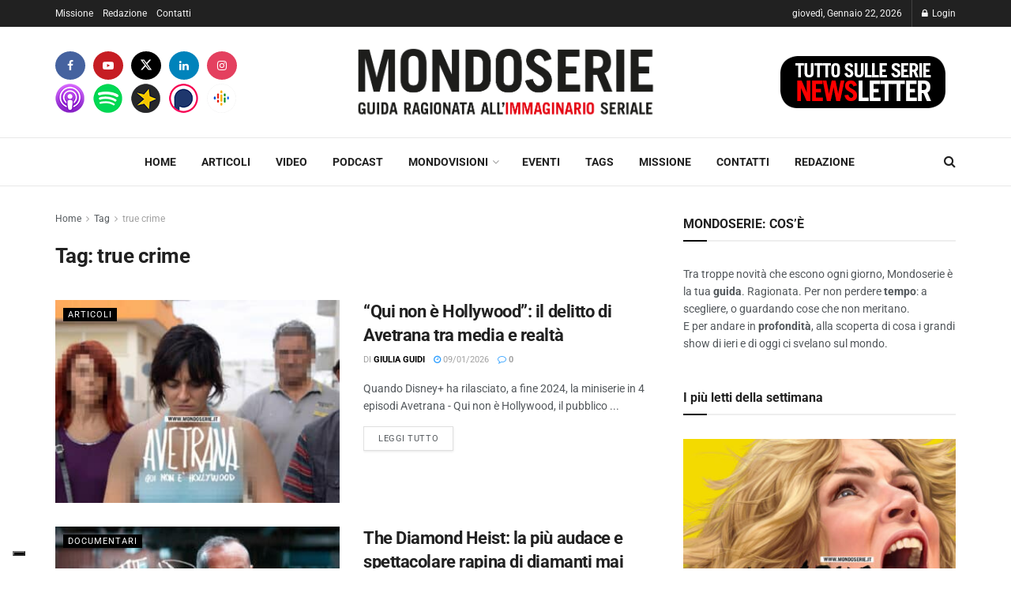

--- FILE ---
content_type: text/html; charset=UTF-8
request_url: https://www.mondoserie.it/tag/true-crime/
body_size: 30154
content:
<!doctype html>
<!--[if lt IE 7]> <html class="no-js lt-ie9 lt-ie8 lt-ie7" lang="it-IT"> <![endif]-->
<!--[if IE 7]>    <html class="no-js lt-ie9 lt-ie8" lang="it-IT"> <![endif]-->
<!--[if IE 8]>    <html class="no-js lt-ie9" lang="it-IT"> <![endif]-->
<!--[if IE 9]>    <html class="no-js lt-ie10" lang="it-IT"> <![endif]-->
<!--[if gt IE 8]><!--> <html class="no-js" lang="it-IT"> <!--<![endif]-->
<head>
    <meta http-equiv="Content-Type" content="text/html; charset=UTF-8" />
    <meta name='viewport' content='width=device-width, initial-scale=1, user-scalable=yes' />
    <link rel="profile" href="http://gmpg.org/xfn/11" />
    <link rel="pingback" href="https://www.mondoserie.it/xmlrpc.php" />
    
<!-- Author Meta Tags by Molongui Authorship, visit: https://wordpress.org/plugins/molongui-authorship/ -->
<!-- /Molongui Authorship -->

<meta name='robots' content='index, follow, max-image-preview:large, max-snippet:-1, max-video-preview:-1' />
	<style>img:is([sizes="auto" i], [sizes^="auto," i]) { contain-intrinsic-size: 3000px 1500px }</style>
	
<!-- Google Tag Manager for WordPress by gtm4wp.com -->
<script data-cfasync="false" data-pagespeed-no-defer>
	var gtm4wp_datalayer_name = "dataLayer";
	var dataLayer = dataLayer || [];
</script>
<!-- End Google Tag Manager for WordPress by gtm4wp.com -->			<script type="text/javascript">
			  var jnews_ajax_url = '/?ajax-request=jnews'
			</script>
			<script type="text/javascript">;window.jnews=window.jnews||{},window.jnews.library=window.jnews.library||{},window.jnews.library=function(){"use strict";var e=this;e.win=window,e.doc=document,e.noop=function(){},e.globalBody=e.doc.getElementsByTagName("body")[0],e.globalBody=e.globalBody?e.globalBody:e.doc,e.win.jnewsDataStorage=e.win.jnewsDataStorage||{_storage:new WeakMap,put:function(e,t,n){this._storage.has(e)||this._storage.set(e,new Map),this._storage.get(e).set(t,n)},get:function(e,t){return this._storage.get(e).get(t)},has:function(e,t){return this._storage.has(e)&&this._storage.get(e).has(t)},remove:function(e,t){var n=this._storage.get(e).delete(t);return 0===!this._storage.get(e).size&&this._storage.delete(e),n}},e.windowWidth=function(){return e.win.innerWidth||e.docEl.clientWidth||e.globalBody.clientWidth},e.windowHeight=function(){return e.win.innerHeight||e.docEl.clientHeight||e.globalBody.clientHeight},e.requestAnimationFrame=e.win.requestAnimationFrame||e.win.webkitRequestAnimationFrame||e.win.mozRequestAnimationFrame||e.win.msRequestAnimationFrame||window.oRequestAnimationFrame||function(e){return setTimeout(e,1e3/60)},e.cancelAnimationFrame=e.win.cancelAnimationFrame||e.win.webkitCancelAnimationFrame||e.win.webkitCancelRequestAnimationFrame||e.win.mozCancelAnimationFrame||e.win.msCancelRequestAnimationFrame||e.win.oCancelRequestAnimationFrame||function(e){clearTimeout(e)},e.classListSupport="classList"in document.createElement("_"),e.hasClass=e.classListSupport?function(e,t){return e.classList.contains(t)}:function(e,t){return e.className.indexOf(t)>=0},e.addClass=e.classListSupport?function(t,n){e.hasClass(t,n)||t.classList.add(n)}:function(t,n){e.hasClass(t,n)||(t.className+=" "+n)},e.removeClass=e.classListSupport?function(t,n){e.hasClass(t,n)&&t.classList.remove(n)}:function(t,n){e.hasClass(t,n)&&(t.className=t.className.replace(n,""))},e.objKeys=function(e){var t=[];for(var n in e)Object.prototype.hasOwnProperty.call(e,n)&&t.push(n);return t},e.isObjectSame=function(e,t){var n=!0;return JSON.stringify(e)!==JSON.stringify(t)&&(n=!1),n},e.extend=function(){for(var e,t,n,o=arguments[0]||{},i=1,a=arguments.length;i<a;i++)if(null!==(e=arguments[i]))for(t in e)o!==(n=e[t])&&void 0!==n&&(o[t]=n);return o},e.dataStorage=e.win.jnewsDataStorage,e.isVisible=function(e){return 0!==e.offsetWidth&&0!==e.offsetHeight||e.getBoundingClientRect().length},e.getHeight=function(e){return e.offsetHeight||e.clientHeight||e.getBoundingClientRect().height},e.getWidth=function(e){return e.offsetWidth||e.clientWidth||e.getBoundingClientRect().width},e.supportsPassive=!1;try{var t=Object.defineProperty({},"passive",{get:function(){e.supportsPassive=!0}});"createEvent"in e.doc?e.win.addEventListener("test",null,t):"fireEvent"in e.doc&&e.win.attachEvent("test",null)}catch(e){}e.passiveOption=!!e.supportsPassive&&{passive:!0},e.setStorage=function(e,t){e="jnews-"+e;var n={expired:Math.floor(((new Date).getTime()+432e5)/1e3)};t=Object.assign(n,t);localStorage.setItem(e,JSON.stringify(t))},e.getStorage=function(e){e="jnews-"+e;var t=localStorage.getItem(e);return null!==t&&0<t.length?JSON.parse(localStorage.getItem(e)):{}},e.expiredStorage=function(){var t,n="jnews-";for(var o in localStorage)o.indexOf(n)>-1&&"undefined"!==(t=e.getStorage(o.replace(n,""))).expired&&t.expired<Math.floor((new Date).getTime()/1e3)&&localStorage.removeItem(o)},e.addEvents=function(t,n,o){for(var i in n){var a=["touchstart","touchmove"].indexOf(i)>=0&&!o&&e.passiveOption;"createEvent"in e.doc?t.addEventListener(i,n[i],a):"fireEvent"in e.doc&&t.attachEvent("on"+i,n[i])}},e.removeEvents=function(t,n){for(var o in n)"createEvent"in e.doc?t.removeEventListener(o,n[o]):"fireEvent"in e.doc&&t.detachEvent("on"+o,n[o])},e.triggerEvents=function(t,n,o){var i;o=o||{detail:null};return"createEvent"in e.doc?(!(i=e.doc.createEvent("CustomEvent")||new CustomEvent(n)).initCustomEvent||i.initCustomEvent(n,!0,!1,o),void t.dispatchEvent(i)):"fireEvent"in e.doc?((i=e.doc.createEventObject()).eventType=n,void t.fireEvent("on"+i.eventType,i)):void 0},e.getParents=function(t,n){void 0===n&&(n=e.doc);for(var o=[],i=t.parentNode,a=!1;!a;)if(i){var r=i;r.querySelectorAll(n).length?a=!0:(o.push(r),i=r.parentNode)}else o=[],a=!0;return o},e.forEach=function(e,t,n){for(var o=0,i=e.length;o<i;o++)t.call(n,e[o],o)},e.getText=function(e){return e.innerText||e.textContent},e.setText=function(e,t){var n="object"==typeof t?t.innerText||t.textContent:t;e.innerText&&(e.innerText=n),e.textContent&&(e.textContent=n)},e.httpBuildQuery=function(t){return e.objKeys(t).reduce(function t(n){var o=arguments.length>1&&void 0!==arguments[1]?arguments[1]:null;return function(i,a){var r=n[a];a=encodeURIComponent(a);var s=o?"".concat(o,"[").concat(a,"]"):a;return null==r||"function"==typeof r?(i.push("".concat(s,"=")),i):["number","boolean","string"].includes(typeof r)?(i.push("".concat(s,"=").concat(encodeURIComponent(r))),i):(i.push(e.objKeys(r).reduce(t(r,s),[]).join("&")),i)}}(t),[]).join("&")},e.get=function(t,n,o,i){return o="function"==typeof o?o:e.noop,e.ajax("GET",t,n,o,i)},e.post=function(t,n,o,i){return o="function"==typeof o?o:e.noop,e.ajax("POST",t,n,o,i)},e.ajax=function(t,n,o,i,a){var r=new XMLHttpRequest,s=n,c=e.httpBuildQuery(o);if(t=-1!=["GET","POST"].indexOf(t)?t:"GET",r.open(t,s+("GET"==t?"?"+c:""),!0),"POST"==t&&r.setRequestHeader("Content-type","application/x-www-form-urlencoded"),r.setRequestHeader("X-Requested-With","XMLHttpRequest"),r.onreadystatechange=function(){4===r.readyState&&200<=r.status&&300>r.status&&"function"==typeof i&&i.call(void 0,r.response)},void 0!==a&&!a){return{xhr:r,send:function(){r.send("POST"==t?c:null)}}}return r.send("POST"==t?c:null),{xhr:r}},e.scrollTo=function(t,n,o){function i(e,t,n){this.start=this.position(),this.change=e-this.start,this.currentTime=0,this.increment=20,this.duration=void 0===n?500:n,this.callback=t,this.finish=!1,this.animateScroll()}return Math.easeInOutQuad=function(e,t,n,o){return(e/=o/2)<1?n/2*e*e+t:-n/2*(--e*(e-2)-1)+t},i.prototype.stop=function(){this.finish=!0},i.prototype.move=function(t){e.doc.documentElement.scrollTop=t,e.globalBody.parentNode.scrollTop=t,e.globalBody.scrollTop=t},i.prototype.position=function(){return e.doc.documentElement.scrollTop||e.globalBody.parentNode.scrollTop||e.globalBody.scrollTop},i.prototype.animateScroll=function(){this.currentTime+=this.increment;var t=Math.easeInOutQuad(this.currentTime,this.start,this.change,this.duration);this.move(t),this.currentTime<this.duration&&!this.finish?e.requestAnimationFrame.call(e.win,this.animateScroll.bind(this)):this.callback&&"function"==typeof this.callback&&this.callback()},new i(t,n,o)},e.unwrap=function(t){var n,o=t;e.forEach(t,(function(e,t){n?n+=e:n=e})),o.replaceWith(n)},e.performance={start:function(e){performance.mark(e+"Start")},stop:function(e){performance.mark(e+"End"),performance.measure(e,e+"Start",e+"End")}},e.fps=function(){var t=0,n=0,o=0;!function(){var i=t=0,a=0,r=0,s=document.getElementById("fpsTable"),c=function(t){void 0===document.getElementsByTagName("body")[0]?e.requestAnimationFrame.call(e.win,(function(){c(t)})):document.getElementsByTagName("body")[0].appendChild(t)};null===s&&((s=document.createElement("div")).style.position="fixed",s.style.top="120px",s.style.left="10px",s.style.width="100px",s.style.height="20px",s.style.border="1px solid black",s.style.fontSize="11px",s.style.zIndex="100000",s.style.backgroundColor="white",s.id="fpsTable",c(s));var l=function(){o++,n=Date.now(),(a=(o/(r=(n-t)/1e3)).toPrecision(2))!=i&&(i=a,s.innerHTML=i+"fps"),1<r&&(t=n,o=0),e.requestAnimationFrame.call(e.win,l)};l()}()},e.instr=function(e,t){for(var n=0;n<t.length;n++)if(-1!==e.toLowerCase().indexOf(t[n].toLowerCase()))return!0},e.winLoad=function(t,n){function o(o){if("complete"===e.doc.readyState||"interactive"===e.doc.readyState)return!o||n?setTimeout(t,n||1):t(o),1}o()||e.addEvents(e.win,{load:o})},e.docReady=function(t,n){function o(o){if("complete"===e.doc.readyState||"interactive"===e.doc.readyState)return!o||n?setTimeout(t,n||1):t(o),1}o()||e.addEvents(e.doc,{DOMContentLoaded:o})},e.fireOnce=function(){e.docReady((function(){e.assets=e.assets||[],e.assets.length&&(e.boot(),e.load_assets())}),50)},e.boot=function(){e.length&&e.doc.querySelectorAll("style[media]").forEach((function(e){"not all"==e.getAttribute("media")&&e.removeAttribute("media")}))},e.create_js=function(t,n){var o=e.doc.createElement("script");switch(o.setAttribute("src",t),n){case"defer":o.setAttribute("defer",!0);break;case"async":o.setAttribute("async",!0);break;case"deferasync":o.setAttribute("defer",!0),o.setAttribute("async",!0)}e.globalBody.appendChild(o)},e.load_assets=function(){"object"==typeof e.assets&&e.forEach(e.assets.slice(0),(function(t,n){var o="";t.defer&&(o+="defer"),t.async&&(o+="async"),e.create_js(t.url,o);var i=e.assets.indexOf(t);i>-1&&e.assets.splice(i,1)})),e.assets=jnewsoption.au_scripts=window.jnewsads=[]},e.setCookie=function(e,t,n){var o="";if(n){var i=new Date;i.setTime(i.getTime()+24*n*60*60*1e3),o="; expires="+i.toUTCString()}document.cookie=e+"="+(t||"")+o+"; path=/"},e.getCookie=function(e){for(var t=e+"=",n=document.cookie.split(";"),o=0;o<n.length;o++){for(var i=n[o];" "==i.charAt(0);)i=i.substring(1,i.length);if(0==i.indexOf(t))return i.substring(t.length,i.length)}return null},e.eraseCookie=function(e){document.cookie=e+"=; Path=/; Expires=Thu, 01 Jan 1970 00:00:01 GMT;"},e.docReady((function(){e.globalBody=e.globalBody==e.doc?e.doc.getElementsByTagName("body")[0]:e.globalBody,e.globalBody=e.globalBody?e.globalBody:e.doc})),e.winLoad((function(){e.winLoad((function(){var t=!1;if(void 0!==window.jnewsadmin)if(void 0!==window.file_version_checker){var n=e.objKeys(window.file_version_checker);n.length?n.forEach((function(e){t||"10.0.4"===window.file_version_checker[e]||(t=!0)})):t=!0}else t=!0;t&&(window.jnewsHelper.getMessage(),window.jnewsHelper.getNotice())}),2500)}))},window.jnews.library=new window.jnews.library;</script>
	<!-- This site is optimized with the Yoast SEO plugin v26.8 - https://yoast.com/product/yoast-seo-wordpress/ -->
	<title>true crime Archivi &#8902; Mondoserie</title>
	<link rel="canonical" href="https://www.mondoserie.it/tag/true-crime/" />
	<link rel="next" href="https://www.mondoserie.it/tag/true-crime/page/2/" />
	<meta property="og:locale" content="it_IT" />
	<meta property="og:type" content="article" />
	<meta property="og:title" content="true crime Archivi &#8902; Mondoserie" />
	<meta property="og:url" content="https://www.mondoserie.it/tag/true-crime/" />
	<meta property="og:site_name" content="Mondoserie" />
	<meta property="og:image" content="https://www.mondoserie.it/wp-content/uploads/2021/05/183206802_131039935737221_5146249524117002817_n.jpg" />
	<meta property="og:image:width" content="1873" />
	<meta property="og:image:height" content="1244" />
	<meta property="og:image:type" content="image/jpeg" />
	<meta name="twitter:card" content="summary_large_image" />
	<meta name="twitter:site" content="@mondoserie_it" />
	<script type="application/ld+json" class="yoast-schema-graph">{"@context":"https://schema.org","@graph":[{"@type":"CollectionPage","@id":"https://www.mondoserie.it/tag/true-crime/","url":"https://www.mondoserie.it/tag/true-crime/","name":"true crime Archivi &#8902; Mondoserie","isPartOf":{"@id":"https://www.mondoserie.it/#website"},"primaryImageOfPage":{"@id":"https://www.mondoserie.it/tag/true-crime/#primaryimage"},"image":{"@id":"https://www.mondoserie.it/tag/true-crime/#primaryimage"},"thumbnailUrl":"https://www.mondoserie.it/wp-content/uploads/2025/12/MONDOSERIE_AVETRANA-e1765605763166.jpg","breadcrumb":{"@id":"https://www.mondoserie.it/tag/true-crime/#breadcrumb"},"inLanguage":"it-IT"},{"@type":"ImageObject","inLanguage":"it-IT","@id":"https://www.mondoserie.it/tag/true-crime/#primaryimage","url":"https://www.mondoserie.it/wp-content/uploads/2025/12/MONDOSERIE_AVETRANA-e1765605763166.jpg","contentUrl":"https://www.mondoserie.it/wp-content/uploads/2025/12/MONDOSERIE_AVETRANA-e1765605763166.jpg","width":2134,"height":1200,"caption":"Cover di Avetrana - Qui non è Hollywood per Mondoserie"},{"@type":"BreadcrumbList","@id":"https://www.mondoserie.it/tag/true-crime/#breadcrumb","itemListElement":[{"@type":"ListItem","position":1,"name":"Home","item":"https://www.mondoserie.it/"},{"@type":"ListItem","position":2,"name":"true crime"}]},{"@type":"WebSite","@id":"https://www.mondoserie.it/#website","url":"https://www.mondoserie.it/","name":"Mondoserie","description":"Guida ragionata all&#039;immaginario seriale","publisher":{"@id":"https://www.mondoserie.it/#organization"},"potentialAction":[{"@type":"SearchAction","target":{"@type":"EntryPoint","urlTemplate":"https://www.mondoserie.it/?s={search_term_string}"},"query-input":{"@type":"PropertyValueSpecification","valueRequired":true,"valueName":"search_term_string"}}],"inLanguage":"it-IT"},{"@type":"Organization","@id":"https://www.mondoserie.it/#organization","name":"Mondoserie","url":"https://www.mondoserie.it/","logo":{"@type":"ImageObject","inLanguage":"it-IT","@id":"https://www.mondoserie.it/#/schema/logo/image/","url":"https://www.mondoserie.it/wp-content/uploads/2021/05/183206802_131039935737221_5146249524117002817_n.jpg","contentUrl":"https://www.mondoserie.it/wp-content/uploads/2021/05/183206802_131039935737221_5146249524117002817_n.jpg","width":1873,"height":1244,"caption":"Mondoserie"},"image":{"@id":"https://www.mondoserie.it/#/schema/logo/image/"},"sameAs":["https://www.facebook.com/mondoserie","https://x.com/mondoserie_it","https://www.instagram.com/mondoserie.it/","https://www.linkedin.com/in/mondoserie/","https://www.youtube.com/channel/UCwXpMjWOcPbFwdit0QJNnXQ"]}]}</script>
	<!-- / Yoast SEO plugin. -->


<link rel='dns-prefetch' href='//fonts.googleapis.com' />
<link rel='preconnect' href='https://fonts.gstatic.com' />
<link rel='stylesheet' id='jnews-faq-css' href='https://www.mondoserie.it/wp-content/plugins/jnews-essential/assets/css/faq.css?ver=12.0.3' type='text/css' media='all' />
<style id='wppb-edit-profile-style-inline-css' type='text/css'>


</style>
<style id='wppb-login-style-inline-css' type='text/css'>


</style>
<style id='wppb-recover-password-style-inline-css' type='text/css'>


</style>
<style id='wppb-register-style-inline-css' type='text/css'>


</style>
<link rel='stylesheet' id='coblocks-frontend-css' href='https://www.mondoserie.it/wp-content/plugins/coblocks/dist/style-coblocks-1.css?ver=3.1.16' type='text/css' media='all' />
<link rel='stylesheet' id='coblocks-extensions-css' href='https://www.mondoserie.it/wp-content/plugins/coblocks/dist/style-coblocks-extensions.css?ver=3.1.16' type='text/css' media='all' />
<link rel='stylesheet' id='coblocks-animation-css' href='https://www.mondoserie.it/wp-content/plugins/coblocks/dist/style-coblocks-animation.css?ver=2677611078ee87eb3b1c' type='text/css' media='all' />
<link rel='stylesheet' id='mpp_gutenberg-css' href='https://www.mondoserie.it/wp-content/plugins/profile-builder/add-ons-free/user-profile-picture/dist/blocks.style.build.css?ver=2.6.0' type='text/css' media='all' />
<link rel='stylesheet' id='vlp-public-css' href='https://www.mondoserie.it/wp-content/plugins/visual-link-preview/dist/public.css?ver=2.3.0' type='text/css' media='all' />
<link rel='stylesheet' id='wp-components-css' href='https://www.mondoserie.it/wp-includes/css/dist/components/style.min.css?ver=6.8.3' type='text/css' media='all' />
<link rel='stylesheet' id='godaddy-styles-css' href='https://www.mondoserie.it/wp-content/mu-plugins/vendor/wpex/godaddy-launch/includes/Dependencies/GoDaddy/Styles/build/latest.css?ver=2.0.2' type='text/css' media='all' />
<link rel='stylesheet' id='tag-groups-css-frontend-structure-css' href='https://www.mondoserie.it/wp-content/plugins/tag-groups-premium/assets/css/jquery-ui.structure.min.css?ver=1.44.0' type='text/css' media='all' />
<link rel='stylesheet' id='tag-groups-css-frontend-theme-css' href='https://www.mondoserie.it/wp-content/plugins/tag-groups-premium/assets/css/delta/jquery-ui.theme.min.css?ver=1.44.0' type='text/css' media='all' />
<link rel='stylesheet' id='tag-groups-css-frontend-css' href='https://www.mondoserie.it/wp-content/plugins/tag-groups-premium/assets/css/frontend.min.css?ver=1.44.0' type='text/css' media='all' />
<link rel='stylesheet' id='tag-groups-premium-css-frontend-css' href='https://www.mondoserie.it/wp-content/plugins/tag-groups-premium/premium/assets/css/frontend.min.css?ver=1.44.0' type='text/css' media='all' />
<link rel='stylesheet' id='tag-groups-basictable-css-css' href='https://www.mondoserie.it/wp-content/plugins/tag-groups-premium/premium/assets/css/basictable.min.css?ver=1.44.0' type='text/css' media='all' />
<link rel='stylesheet' id='jnews-parent-style-css' href='https://www.mondoserie.it/wp-content/themes/jnews/style.css?ver=6.8.3' type='text/css' media='all' />
<link rel='stylesheet' id='js_composer_front-css' href='https://www.mondoserie.it/wp-content/plugins/js_composer/assets/css/js_composer.min.css?ver=8.7.2' type='text/css' media='all' />
<link rel='stylesheet' id='jeg_customizer_font-css' href='//fonts.googleapis.com/css?family=Roboto%3Aregular%2C500%2C700%2C500%2Cregular&#038;display=swap&#038;ver=1.3.2' type='text/css' media='all' />
<link rel='stylesheet' id='font-awesome-css' href='https://www.mondoserie.it/wp-content/themes/jnews/assets/fonts/font-awesome/font-awesome.min.css?ver=1.0.0' type='text/css' media='all' />
<link rel='preload' as='font' type='font/woff2' crossorigin id='font-awesome-webfont-css' href='https://www.mondoserie.it/wp-content/themes/jnews/assets/fonts/font-awesome/fonts/fontawesome-webfont.woff2?v=4.7.0' type='text/css' media='all' />
<link rel='preload' as='font' type='font/woff' crossorigin id='jnews-icon-webfont-css' href='https://www.mondoserie.it/wp-content/themes/jnews/assets/fonts/jegicon/fonts/jegicon.woff' type='text/css' media='all' />
<link rel='stylesheet' id='jnews-icon-css' href='https://www.mondoserie.it/wp-content/themes/jnews/assets/fonts/jegicon/jegicon.css?ver=1.0.0' type='text/css' media='all' />
<link rel='stylesheet' id='jscrollpane-css' href='https://www.mondoserie.it/wp-content/themes/jnews/assets/css/jquery.jscrollpane.css?ver=1.0.0' type='text/css' media='all' />
<link rel='stylesheet' id='oknav-css' href='https://www.mondoserie.it/wp-content/themes/jnews/assets/css/okayNav.css?ver=1.0.0' type='text/css' media='all' />
<link rel='stylesheet' id='magnific-popup-css' href='https://www.mondoserie.it/wp-content/themes/jnews/assets/css/magnific-popup.css?ver=1.0.0' type='text/css' media='all' />
<link rel='stylesheet' id='chosen-css' href='https://www.mondoserie.it/wp-content/themes/jnews/assets/css/chosen/chosen.css?ver=1.0.0' type='text/css' media='all' />
<link rel='stylesheet' id='jnews-main-css' href='https://www.mondoserie.it/wp-content/themes/jnews/assets/css/main.css?ver=1.0.0' type='text/css' media='all' />
<link rel='stylesheet' id='jnews-pages-css' href='https://www.mondoserie.it/wp-content/themes/jnews/assets/css/pages.css?ver=1.0.0' type='text/css' media='all' />
<link rel='stylesheet' id='jnews-responsive-css' href='https://www.mondoserie.it/wp-content/themes/jnews/assets/css/responsive.css?ver=1.0.0' type='text/css' media='all' />
<link rel='stylesheet' id='jnews-pb-temp-css' href='https://www.mondoserie.it/wp-content/themes/jnews/assets/css/pb-temp.css?ver=1.0.0' type='text/css' media='all' />
<link rel='stylesheet' id='jnews-js-composer-css' href='https://www.mondoserie.it/wp-content/themes/jnews/assets/css/js-composer-frontend.css?ver=1.0.0' type='text/css' media='all' />
<link rel='stylesheet' id='jnews-style-css' href='https://www.mondoserie.it/wp-content/themes/jnews-child/style.css?ver=1.0.0' type='text/css' media='all' />
<link rel='stylesheet' id='jnews-darkmode-css' href='https://www.mondoserie.it/wp-content/themes/jnews/assets/css/darkmode.css?ver=1.0.0' type='text/css' media='all' />
<link rel='stylesheet' id='sib-front-css-css' href='https://www.mondoserie.it/wp-content/plugins/mailin/css/mailin-front.css?ver=6.8.3' type='text/css' media='all' />
<link rel='stylesheet' id='jnews-social-login-style-css' href='https://www.mondoserie.it/wp-content/plugins/jnews-social-login/assets/css/plugin.css?ver=12.0.0' type='text/css' media='all' />
<link rel='stylesheet' id='wppb_stylesheet-css' href='https://www.mondoserie.it/wp-content/plugins/profile-builder/assets/css/style-front-end.css?ver=3.15.2' type='text/css' media='all' />
<script type="text/javascript" src="https://www.mondoserie.it/wp-includes/js/jquery/jquery.min.js?ver=3.7.1" id="jquery-core-js"></script>
<script type="text/javascript" src="https://www.mondoserie.it/wp-includes/js/jquery/jquery-migrate.min.js?ver=3.4.1" id="jquery-migrate-js"></script>
<script type="text/javascript" src="https://www.mondoserie.it/wp-content/plugins/tag-groups-premium/assets/js/frontend.min.js?ver=1.44.0" id="tag-groups-js-frontend-js"></script>
<script type="text/javascript" src="https://www.mondoserie.it/wp-content/plugins/tag-groups-premium/premium/assets/js/isotope.pkgd.min.js?ver=1.44.0" id="tag-groups-isotope-js-js"></script>
<script type="text/javascript" src="https://www.mondoserie.it/wp-content/plugins/tag-groups-premium/premium/assets/js/shuffle-box.min.js?ver=1.44.0" id="tag-groups-shuffle-box-js-js"></script>
<script type="text/javascript" src="https://www.mondoserie.it/wp-content/plugins/tag-groups-premium/premium/assets/js/jquery.basictable.min.js?ver=1.44.0" id="tag-groups-basictable-js-js"></script>
<script type="text/javascript" id="sib-front-js-js-extra">
/* <![CDATA[ */
var sibErrMsg = {"invalidMail":"Please fill out valid email address","requiredField":"Please fill out required fields","invalidDateFormat":"Please fill out valid date format","invalidSMSFormat":"Please fill out valid phone number"};
var ajax_sib_front_object = {"ajax_url":"https:\/\/www.mondoserie.it\/wp-admin\/admin-ajax.php","ajax_nonce":"69ae4ad807","flag_url":"https:\/\/www.mondoserie.it\/wp-content\/plugins\/mailin\/img\/flags\/"};
/* ]]> */
</script>
<script type="text/javascript" src="https://www.mondoserie.it/wp-content/plugins/mailin/js/mailin-front.js?ver=1768461332" id="sib-front-js-js"></script>
<script></script><link rel="https://api.w.org/" href="https://www.mondoserie.it/wp-json/" /><link rel="alternate" title="JSON" type="application/json" href="https://www.mondoserie.it/wp-json/wp/v2/tags/552" /><link rel="EditURI" type="application/rsd+xml" title="RSD" href="https://www.mondoserie.it/xmlrpc.php?rsd" />
<meta name="generator" content="WordPress 6.8.3" />

		<!-- GA Google Analytics @ https://m0n.co/ga -->
		<script async src="https://www.googletagmanager.com/gtag/js?id=G-QJF3TJWT1Z"></script>
		<script>
			window.dataLayer = window.dataLayer || [];
			function gtag(){dataLayer.push(arguments);}
			gtag('js', new Date());
			gtag('config', 'G-QJF3TJWT1Z');
		</script>

	<!-- HFCM by 99 Robots - Snippet # 1: FB domain verification -->
<meta name="facebook-domain-verification" content="p2ovlvqsiwdjw6ffk1agog6sab0xav" />
<!-- /end HFCM by 99 Robots -->
<!-- HFCM by 99 Robots - Snippet # 2: FB App ID -->
<meta property="fb:app_id" content="750875568908015" />
<!-- /end HFCM by 99 Robots -->

<!-- Google Tag Manager for WordPress by gtm4wp.com -->
<!-- GTM Container placement set to footer -->
<script data-cfasync="false" data-pagespeed-no-defer>
	var dataLayer_content = {"pagePostType":"post","pagePostType2":"tag-post"};
	dataLayer.push( dataLayer_content );
</script>
<script data-cfasync="false" data-pagespeed-no-defer>
(function(w,d,s,l,i){w[l]=w[l]||[];w[l].push({'gtm.start':
new Date().getTime(),event:'gtm.js'});var f=d.getElementsByTagName(s)[0],
j=d.createElement(s),dl=l!='dataLayer'?'&l='+l:'';j.async=true;j.src=
'//www.googletagmanager.com/gtm.js?id='+i+dl;f.parentNode.insertBefore(j,f);
})(window,document,'script','dataLayer','GTM-MX5NN79');
</script>
<!-- End Google Tag Manager for WordPress by gtm4wp.com -->            <style>
                .molongui-disabled-link
                {
                    border-bottom: none !important;
                    text-decoration: none !important;
                    color: inherit !important;
                    cursor: inherit !important;
                }
                .molongui-disabled-link:hover,
                .molongui-disabled-link:hover span
                {
                    border-bottom: none !important;
                    text-decoration: none !important;
                    color: inherit !important;
                    cursor: inherit !important;
                }
            </style>
            			<link rel="preload" href="https://www.mondoserie.it/wp-content/plugins/wordpress-popup/assets/hustle-ui/fonts/hustle-icons-font.woff2" as="font" type="font/woff2" crossorigin>
		
<!-- Meta Pixel Code -->
<script type='text/javascript'>
!function(f,b,e,v,n,t,s){if(f.fbq)return;n=f.fbq=function(){n.callMethod?
n.callMethod.apply(n,arguments):n.queue.push(arguments)};if(!f._fbq)f._fbq=n;
n.push=n;n.loaded=!0;n.version='2.0';n.queue=[];t=b.createElement(e);t.async=!0;
t.src=v;s=b.getElementsByTagName(e)[0];s.parentNode.insertBefore(t,s)}(window,
document,'script','https://connect.facebook.net/en_US/fbevents.js');
</script>
<!-- End Meta Pixel Code -->
<script type='text/javascript'>var url = window.location.origin + '?ob=open-bridge';
            fbq('set', 'openbridge', '952800912187190', url);
fbq('init', '952800912187190', {}, {
    "agent": "wordpress-6.8.3-4.1.5"
})</script><script type='text/javascript'>
    fbq('track', 'PageView', []);
  </script><script type="text/javascript" src="https://cdn.brevo.com/js/sdk-loader.js" async></script>
<script type="text/javascript">
  window.Brevo = window.Brevo || [];
  window.Brevo.push(['init', {"client_key":"yt31s5jlz4dga0g6pwq17b40","email_id":null,"push":{"customDomain":"https:\/\/www.mondoserie.it\/wp-content\/plugins\/mailin\/"},"service_worker_url":"sw.js?key=${key}","frame_url":"brevo-frame.html"}]);
</script><meta name="generator" content="Powered by WPBakery Page Builder - drag and drop page builder for WordPress."/>
<style id="hustle-module-1-0-styles" class="hustle-module-styles hustle-module-styles-1">@media screen and (min-width: 783px) {.hustle-ui:not(.hustle-size--small).module_id_1 .hustle-popup-content {max-width: 800px;max-height: none;max-height: unset;overflow-y: initial;}}@media screen and (min-width: 783px) { .hustle-layout {max-height: none;max-height: unset;}} .hustle-ui.module_id_1  {padding-right: 15px;padding-left: 15px;}.hustle-ui.module_id_1  .hustle-popup-content .hustle-info,.hustle-ui.module_id_1  .hustle-popup-content .hustle-optin {padding-top: 0px;padding-bottom: 0px;}@media screen and (min-width: 783px) {.hustle-ui:not(.hustle-size--small).module_id_1  {padding-right: 15px;padding-left: 15px;}.hustle-ui:not(.hustle-size--small).module_id_1  .hustle-popup-content .hustle-info,.hustle-ui:not(.hustle-size--small).module_id_1  .hustle-popup-content .hustle-optin {padding-top: 0px;padding-bottom: 0px;}} .hustle-ui.module_id_1 .hustle-layout .hustle-layout-body {margin: 0px 0px 0px 0px;padding: 0px 0px 0px 0px;border-width: 0px 0px 0px 0px;border-style: solid;border-color: #DADADA;border-radius: 0px 0px 0px 0px;overflow: hidden;background-color: #38454E;-moz-box-shadow: 0px 0px 0px 0px rgba(0,0,0,0);-webkit-box-shadow: 0px 0px 0px 0px rgba(0,0,0,0);box-shadow: 0px 0px 0px 0px rgba(0,0,0,0);}@media screen and (min-width: 783px) {.hustle-ui:not(.hustle-size--small).module_id_1 .hustle-layout .hustle-layout-body {margin: 0px 0px 0px 0px;padding: 0px 0px 0px 0px;border-width: 0px 0px 0px 0px;border-style: solid;border-radius: 0px 0px 0px 0px;-moz-box-shadow: 0px 0px 0px 0px rgba(0,0,0,0);-webkit-box-shadow: 0px 0px 0px 0px rgba(0,0,0,0);box-shadow: 0px 0px 0px 0px rgba(0,0,0,0);}} .hustle-ui.module_id_1 .hustle-layout .hustle-layout-content {padding: 50px 40px 20px 40px;border-width: 0px 0px 0px 0px;border-style: solid;border-radius: 0px 0px 0px 0px;border-color: rgba(0,0,0,0);background-color: rgb(0,0,0);-moz-box-shadow: 0px 0px 0px 0px rgba(0,0,0,0);-webkit-box-shadow: 0px 0px 0px 0px rgba(0,0,0,0);box-shadow: 0px 0px 0px 0px rgba(0,0,0,0);}.hustle-ui.module_id_1 .hustle-main-wrapper {position: relative;padding:32px 0 0;}@media screen and (min-width: 783px) {.hustle-ui:not(.hustle-size--small).module_id_1 .hustle-layout .hustle-layout-content {padding: 130px 50px 87px 50px;border-width: 0px 0px 0px 0px;border-style: solid;border-radius: 0px 0px 0px 0px;-moz-box-shadow: 0px 0px 0px 0px rgba(0,0,0,0);-webkit-box-shadow: 0px 0px 0px 0px rgba(0,0,0,0);box-shadow: 0px 0px 0px 0px rgba(0,0,0,0);}}@media screen and (min-width: 783px) {.hustle-ui:not(.hustle-size--small).module_id_1 .hustle-main-wrapper {padding:32px 0 0;}}.hustle-ui.module_id_1 .hustle-layout .hustle-image {background-color: rgb(0,0,0);}.hustle-ui.module_id_1 .hustle-layout .hustle-image {height: 260px;overflow: hidden;}@media screen and (min-width: 783px) {.hustle-ui:not(.hustle-size--small).module_id_1 .hustle-layout .hustle-image {max-width: 50%;height: auto;overflow: hidden;flex: 0 0 50%;-ms-flex: 0 0 50%;-webkit-box-flex: 0;}}.hustle-ui.module_id_1 .hustle-layout .hustle-image img {width: 100%;max-width: unset;height: 100%;display: block;position: absolute;object-fit: cover;-ms-interpolation-mode: bicubic;}@media all and (-ms-high-contrast: none), (-ms-high-contrast: active) {.hustle-ui.module_id_1 .hustle-layout .hustle-image img {width: auto;max-width: unset;height: auto;max-height: unset;}}@media screen and (min-width: 783px) {.hustle-ui:not(.hustle-size--small).module_id_1 .hustle-layout .hustle-image img {width: 100%;max-width: unset;height: 100%;display: block;position: absolute;object-fit: cover;-ms-interpolation-mode: bicubic;}}@media all and (min-width: 783px) and (-ms-high-contrast: none), (-ms-high-contrast: active) {.hustle-ui:not(.hustle-size--small).module_id_1 .hustle-layout .hustle-image img {width: auto;max-width: unset;height: auto;max-height: unset;}}.hustle-ui.module_id_1 .hustle-layout .hustle-image img {object-position: center -145px;-o-object-position: center -145px;}@media all and (-ms-high-contrast: none), (-ms-high-contrast: active) {.hustle-ui.module_id_1 .hustle-layout .hustle-image img {left: 50%;}}@media all and (-ms-high-contrast: none), (-ms-high-contrast: active) {.hustle-ui.module_id_1 .hustle-layout .hustle-image img {transform: translateX(-50%);-ms-transform: translateX(-50%);-webkit-transform: translateX(-50%);}}@media all and (-ms-high-contrast: none), (-ms-high-contrast: active) {.hustle-ui.module_id_1 .hustle-layout .hustle-image img {top: -145px;}}@media screen and (min-width: 783px) {.hustle-ui:not(.hustle-size--small).module_id_1 .hustle-layout .hustle-image img {object-position: center center;-o-object-position: center center;}}@media all and (min-width: 783px) and (-ms-high-contrast: none), (-ms-high-contrast: active) {.hustle-ui:not(.hustle-size--small).module_id_1 .hustle-layout .hustle-image img {left: 50%;right: auto;}}@media all and (min-width: 783px) and (-ms-high-contrast: none), (-ms-high-contrast: active) {.hustle-ui:not(.hustle-size--small).module_id_1 .hustle-layout .hustle-image img {transform: translate(-50%,-50%);-ms-transform: translate(-50%,-50%);-webkit-transform: translate(-50%,-50%);}}@media all and (min-width: 783px) and (-ms-high-contrast: none), (-ms-high-contrast: active) {.hustle-ui:not(.hustle-size--small).module_id_1 .hustle-layout .hustle-image img {top: 50%;bottom: auto;}}@media all and (min-width: 783px) and (-ms-high-contrast: none), (-ms-high-contrast: active) {.hustle-ui:not(.hustle-size--small).module_id_1 .hustle-layout .hustle-image img {transform: translate(-50%,-50%);-ms-transform: translate(-50%,-50%);-webkit-transform: translate(-50%,-50%);}}  .hustle-ui.module_id_1 .hustle-layout .hustle-content {margin: 0px 0px 0px 0px;padding: 0px 0px 0px 0px;border-width: 0px 0px 0px 0px;border-style: solid;border-radius: 0px 0px 0px 0px;border-color: rgba(0,0,0,0);background-color: rgba(0,0,0,0);-moz-box-shadow: 0px 0px 0px 0px rgba(0,0,0,0);-webkit-box-shadow: 0px 0px 0px 0px rgba(0,0,0,0);box-shadow: 0px 0px 0px 0px rgba(0,0,0,0);}.hustle-ui.module_id_1 .hustle-layout .hustle-content .hustle-content-wrap {padding: 0px 0 0px 0;}@media screen and (min-width: 783px) {.hustle-ui:not(.hustle-size--small).module_id_1 .hustle-layout .hustle-content {margin: 0px 0px 0px 0px;padding: 0px 0px 0px 0px;border-width: 0px 0px 0px 0px;border-style: solid;border-radius: 0px 0px 0px 0px;-moz-box-shadow: 0px 0px 0px 0px rgba(0,0,0,0);-webkit-box-shadow: 0px 0px 0px 0px rgba(0,0,0,0);box-shadow: 0px 0px 0px 0px rgba(0,0,0,0);}.hustle-ui:not(.hustle-size--small).module_id_1 .hustle-layout .hustle-content .hustle-content-wrap {padding: 0px 0 0px 0;}} .hustle-ui.module_id_1 .hustle-layout .hustle-title {display: block;margin: 0px 0px 30px 0px;padding: 0px 0px 0px 0px;border-width: 0px 0px 0px 0px;border-style: solid;border-color: rgba(0,0,0,0);border-radius: 0px 0px 0px 0px;background-color: rgba(0,0,0,0);box-shadow: 0px 0px 0px 0px rgba(0,0,0,0);-moz-box-shadow: 0px 0px 0px 0px rgba(0,0,0,0);-webkit-box-shadow: 0px 0px 0px 0px rgba(0,0,0,0);color: #FFFFFF;font: normal 40px/53px Playfair Display;font-style: normal;letter-spacing: 0px;text-transform: none;text-decoration: none;text-align: left;}@media screen and (min-width: 783px) {.hustle-ui:not(.hustle-size--small).module_id_1 .hustle-layout .hustle-title {margin: 0px 0px 20px 0px;padding: 0px 0px 0px 0px;border-width: 0px 0px 0px 0px;border-style: solid;border-radius: 0px 0px 0px 0px;box-shadow: 0px 0px 0px 0px rgba(0,0,0,0);-moz-box-shadow: 0px 0px 0px 0px rgba(0,0,0,0);-webkit-box-shadow: 0px 0px 0px 0px rgba(0,0,0,0);font: 700 40px/53px Playfair Display;font-style: normal;letter-spacing: 0px;text-transform: none;text-decoration: none;text-align: left;}} .hustle-ui.module_id_1 .hustle-layout .hustle-group-content {margin: 0px 0px 40px 0px;padding: 0px 0px 0px 0px;border-color: rgba(0,0,0,0);border-width: 0px 0px 0px 0px;border-style: solid;color: #ADB5B7;}.hustle-ui.module_id_1 .hustle-layout .hustle-group-content b,.hustle-ui.module_id_1 .hustle-layout .hustle-group-content strong {font-weight: bold;}.hustle-ui.module_id_1 .hustle-layout .hustle-group-content a,.hustle-ui.module_id_1 .hustle-layout .hustle-group-content a:visited {color: #f93d53;}.hustle-ui.module_id_1 .hustle-layout .hustle-group-content a:hover {color: #2DA194;}.hustle-ui.module_id_1 .hustle-layout .hustle-group-content a:focus,.hustle-ui.module_id_1 .hustle-layout .hustle-group-content a:active {color: #2DA194;}@media screen and (min-width: 783px) {.hustle-ui:not(.hustle-size--small).module_id_1 .hustle-layout .hustle-group-content {margin: 0px 0px 40px 0px;padding: 0px 0px 0px 0px;border-width: 0px 0px 0px 0px;border-style: solid;}}.hustle-ui.module_id_1 .hustle-layout .hustle-group-content {color: #ADB5B7;font-size: 14px;line-height: 25px;font-family: Roboto;}@media screen and (min-width: 783px) {.hustle-ui:not(.hustle-size--small).module_id_1 .hustle-layout .hustle-group-content {font-size: 14px;line-height: 25px;}}.hustle-ui.module_id_1 .hustle-layout .hustle-group-content p:not([class*="forminator-"]) {margin: 0 0 10px;color: #ADB5B7;font: 400 14px/25px Roboto;font-style: normal;letter-spacing: -0.17px;text-transform: none;text-decoration: none;}.hustle-ui.module_id_1 .hustle-layout .hustle-group-content p:not([class*="forminator-"]):last-child {margin-bottom: 0;}@media screen and (min-width: 783px) {.hustle-ui:not(.hustle-size--small).module_id_1 .hustle-layout .hustle-group-content p:not([class*="forminator-"]) {margin: 0 0 10px;font: normal 14px/25px Roboto;font-style: normal;letter-spacing: -0.17px;text-transform: none;text-decoration: none;}.hustle-ui:not(.hustle-size--small).module_id_1 .hustle-layout .hustle-group-content p:not([class*="forminator-"]):last-child {margin-bottom: 0;}}.hustle-ui.module_id_1 .hustle-layout .hustle-group-content h1:not([class*="forminator-"]) {margin: 0 0 10px;color: #ADB5B7;font: 700 28px/1.4em Roboto;font-style: normal;letter-spacing: 0px;text-transform: none;text-decoration: none;}.hustle-ui.module_id_1 .hustle-layout .hustle-group-content h1:not([class*="forminator-"]):last-child {margin-bottom: 0;}@media screen and (min-width: 783px) {.hustle-ui:not(.hustle-size--small).module_id_1 .hustle-layout .hustle-group-content h1:not([class*="forminator-"]) {margin: 0 0 10px;font: normal 28px/1.4em Roboto;font-style: normal;letter-spacing: 0px;text-transform: none;text-decoration: none;}.hustle-ui:not(.hustle-size--small).module_id_1 .hustle-layout .hustle-group-content h1:not([class*="forminator-"]):last-child {margin-bottom: 0;}}.hustle-ui.module_id_1 .hustle-layout .hustle-group-content h2:not([class*="forminator-"]) {margin: 0 0 10px;color: #ADB5B7;font: 700 22px/1.4em Roboto;font-style: normal;letter-spacing: 0px;text-transform: none;text-decoration: none;}.hustle-ui.module_id_1 .hustle-layout .hustle-group-content h2:not([class*="forminator-"]):last-child {margin-bottom: 0;}@media screen and (min-width: 783px) {.hustle-ui:not(.hustle-size--small).module_id_1 .hustle-layout .hustle-group-content h2:not([class*="forminator-"]) {margin: 0 0 10px;font: normal 22px/1.4em Roboto;font-style: normal;letter-spacing: 0px;text-transform: none;text-decoration: none;}.hustle-ui:not(.hustle-size--small).module_id_1 .hustle-layout .hustle-group-content h2:not([class*="forminator-"]):last-child {margin-bottom: 0;}}.hustle-ui.module_id_1 .hustle-layout .hustle-group-content h3:not([class*="forminator-"]) {margin: 0 0 10px;color: #ADB5B7;font: 700 18px/1.4em Roboto;font-style: normal;letter-spacing: 0px;text-transform: none;text-decoration: none;}.hustle-ui.module_id_1 .hustle-layout .hustle-group-content h3:not([class*="forminator-"]):last-child {margin-bottom: 0;}@media screen and (min-width: 783px) {.hustle-ui:not(.hustle-size--small).module_id_1 .hustle-layout .hustle-group-content h3:not([class*="forminator-"]) {margin: 0 0 10px;font: normal 18px/1.4em Roboto;font-style: normal;letter-spacing: 0px;text-transform: none;text-decoration: none;}.hustle-ui:not(.hustle-size--small).module_id_1 .hustle-layout .hustle-group-content h3:not([class*="forminator-"]):last-child {margin-bottom: 0;}}.hustle-ui.module_id_1 .hustle-layout .hustle-group-content h4:not([class*="forminator-"]) {margin: 0 0 10px;color: #ADB5B7;font: 700 16px/1.4em Roboto;font-style: normal;letter-spacing: 0px;text-transform: none;text-decoration: none;}.hustle-ui.module_id_1 .hustle-layout .hustle-group-content h4:not([class*="forminator-"]):last-child {margin-bottom: 0;}@media screen and (min-width: 783px) {.hustle-ui:not(.hustle-size--small).module_id_1 .hustle-layout .hustle-group-content h4:not([class*="forminator-"]) {margin: 0 0 10px;font: normal 16px/1.4em Roboto;font-style: normal;letter-spacing: 0px;text-transform: none;text-decoration: none;}.hustle-ui:not(.hustle-size--small).module_id_1 .hustle-layout .hustle-group-content h4:not([class*="forminator-"]):last-child {margin-bottom: 0;}}.hustle-ui.module_id_1 .hustle-layout .hustle-group-content h5:not([class*="forminator-"]) {margin: 0 0 10px;color: #ADB5B7;font: 700 14px/1.4em Roboto;font-style: normal;letter-spacing: 0px;text-transform: none;text-decoration: none;}.hustle-ui.module_id_1 .hustle-layout .hustle-group-content h5:not([class*="forminator-"]):last-child {margin-bottom: 0;}@media screen and (min-width: 783px) {.hustle-ui:not(.hustle-size--small).module_id_1 .hustle-layout .hustle-group-content h5:not([class*="forminator-"]) {margin: 0 0 10px;font: normal 14px/1.4em Roboto;font-style: normal;letter-spacing: 0px;text-transform: none;text-decoration: none;}.hustle-ui:not(.hustle-size--small).module_id_1 .hustle-layout .hustle-group-content h5:not([class*="forminator-"]):last-child {margin-bottom: 0;}}.hustle-ui.module_id_1 .hustle-layout .hustle-group-content h6:not([class*="forminator-"]) {margin: 0 0 10px;color: #ADB5B7;font: 700 12px/1.4em Roboto;font-style: normal;letter-spacing: 0px;text-transform: uppercase;text-decoration: none;}.hustle-ui.module_id_1 .hustle-layout .hustle-group-content h6:not([class*="forminator-"]):last-child {margin-bottom: 0;}@media screen and (min-width: 783px) {.hustle-ui:not(.hustle-size--small).module_id_1 .hustle-layout .hustle-group-content h6:not([class*="forminator-"]) {margin: 0 0 10px;font: normal 12px/1.4em Roboto;font-style: normal;letter-spacing: 0px;text-transform: uppercase;text-decoration: none;}.hustle-ui:not(.hustle-size--small).module_id_1 .hustle-layout .hustle-group-content h6:not([class*="forminator-"]):last-child {margin-bottom: 0;}}.hustle-ui.module_id_1 .hustle-layout .hustle-group-content ol:not([class*="forminator-"]),.hustle-ui.module_id_1 .hustle-layout .hustle-group-content ul:not([class*="forminator-"]) {margin: 0 0 10px;}.hustle-ui.module_id_1 .hustle-layout .hustle-group-content ol:not([class*="forminator-"]):last-child,.hustle-ui.module_id_1 .hustle-layout .hustle-group-content ul:not([class*="forminator-"]):last-child {margin-bottom: 0;}.hustle-ui.module_id_1 .hustle-layout .hustle-group-content li:not([class*="forminator-"]) {margin: 0 0 5px;display: flex;align-items: flex-start;color: #ADB5B7;font: 400 14px/1.45em Roboto;font-style: normal;letter-spacing: 0px;text-transform: none;text-decoration: none;}.hustle-ui.module_id_1 .hustle-layout .hustle-group-content li:not([class*="forminator-"]):last-child {margin-bottom: 0;}.hustle-ui.module_id_1 .hustle-layout .hustle-group-content ol:not([class*="forminator-"]) li:before {color: #ADB5B7;flex-shrink: 0;}.hustle-ui.module_id_1 .hustle-layout .hustle-group-content ul:not([class*="forminator-"]) li:before {color: #ADB5B7;content: "\2022";font-size: 16px;flex-shrink: 0;}@media screen and (min-width: 783px) {.hustle-ui.module_id_1 .hustle-layout .hustle-group-content ol:not([class*="forminator-"]),.hustle-ui.module_id_1 .hustle-layout .hustle-group-content ul:not([class*="forminator-"]) {margin: 0 0 20px;}.hustle-ui.module_id_1 .hustle-layout .hustle-group-content ol:not([class*="forminator-"]):last-child,.hustle-ui.module_id_1 .hustle-layout .hustle-group-content ul:not([class*="forminator-"]):last-child {margin: 0;}}@media screen and (min-width: 783px) {.hustle-ui:not(.hustle-size--small).module_id_1 .hustle-layout .hustle-group-content li:not([class*="forminator-"]) {margin: 0 0 5px;font: normal 14px/1.45em Roboto;font-style: normal;letter-spacing: 0px;text-transform: none;text-decoration: none;}.hustle-ui:not(.hustle-size--small).module_id_1 .hustle-layout .hustle-group-content li:not([class*="forminator-"]):last-child {margin-bottom: 0;}}.hustle-ui.module_id_1 .hustle-layout .hustle-group-content blockquote {margin-right: 0;margin-left: 0;}button.hustle-button-close .hustle-icon-close:before {font-size: inherit;}.hustle-ui.module_id_1 button.hustle-button-close {color: #38C5B5;background: transparent;border-radius: 0;position: absolute;z-index: 1;display: block;width: 32px;height: 32px;right: 0;left: auto;top: 0;bottom: auto;transform: unset;}.hustle-ui.module_id_1 button.hustle-button-close .hustle-icon-close {font-size: 12px;}.hustle-ui.module_id_1 button.hustle-button-close:hover {color: #49E2D1;}.hustle-ui.module_id_1 button.hustle-button-close:focus {color: #49E2D1;}@media screen and (min-width: 783px) {.hustle-ui:not(.hustle-size--small).module_id_1 button.hustle-button-close .hustle-icon-close {font-size: 12px;}.hustle-ui:not(.hustle-size--small).module_id_1 button.hustle-button-close {background: transparent;border-radius: 0;display: block;width: 32px;height: 32px;right: 0;left: auto;top: 0;bottom: auto;transform: unset;}}.hustle-ui.module_id_1 .hustle-popup-mask {background-color: rgba(51,51,51,0.9);} .hustle-ui.module_id_1 .hustle-layout .hustle-layout-form {margin: 0px 0px 0px 0px;padding: 0px 0px 0px 0px;border-width: 0px 0px 0px 0px;border-style: solid;border-color: rgba(0,0,0,0);border-radius: 0px 0px 0px 0px;background-color: rgba(0,0,0,0);}@media screen and (min-width: 783px) {.hustle-ui:not(.hustle-size--small).module_id_1 .hustle-layout .hustle-layout-form {margin: 0px 0px 0px 0px;padding: 0px 0px 0px 0px;border-width: 0px 0px 0px 0px;border-style: solid;border-radius: 0px 0px 0px 0px;}}.hustle-ui.module_id_1 .hustle-form .hustle-form-fields {display: block;}.hustle-ui.module_id_1 .hustle-form .hustle-form-fields .hustle-field {margin-bottom: 10px;}.hustle-ui.module_id_1 .hustle-form .hustle-form-fields .hustle-button {width: 100%;}@media screen and (min-width: 783px) {.hustle-ui:not(.hustle-size--small).module_id_1 .hustle-form .hustle-form-fields .hustle-field {margin-bottom: 10px;}} .hustle-ui.module_id_1 .hustle-field .hustle-input {margin: 0;padding: 8px 19px 8px 19px;border-width: 1px 1px 1px 1px;border-style: solid;border-color: #B0BEC6;border-radius: 0px 0px 0px 0px;background-color: #FFFFFF;box-shadow: 0px 0px 0px 0px rgba(0,0,0,0);-moz-box-shadow: 0px 0px 0px 0px rgba(0,0,0,0);-webkit-box-shadow: 0px 0px 0px 0px rgba(0,0,0,0);color: #5D7380;font: 400 16px/26px Roboto;font-style: normal;letter-spacing: -0.25px;text-transform: none;text-align: left;}.hustle-ui.module_id_1 .hustle-field .hustle-input:hover {border-color: #4F5F6B;background-color: #FFFFFF;}.hustle-ui.module_id_1 .hustle-field .hustle-input:focus {border-color: #4F5F6B;background-color: #FFFFFF;}.hustle-ui.module_id_1  .hustle-field-error.hustle-field .hustle-input {border-color: #D43858 !important;background-color: #FFFFFF !important;}.hustle-ui.module_id_1 .hustle-field .hustle-input + .hustle-input-label [class*="hustle-icon-"] {color: #AAAAAA;}.hustle-ui.module_id_1 .hustle-field .hustle-input:hover + .hustle-input-label [class*="hustle-icon-"] {color: #5D7380;}.hustle-ui.module_id_1 .hustle-field .hustle-input:focus + .hustle-input-label [class*="hustle-icon-"] {color: #5D7380;}.hustle-ui.module_id_1  .hustle-field-error.hustle-field .hustle-input + .hustle-input-label [class*="hustle-icon-"] {color: #D43858;}.hustle-ui.module_id_1 .hustle-field .hustle-input + .hustle-input-label {padding: 8px 19px 8px 19px;border-width: 1px 1px 1px 1px;border-style: solid;border-color: transparent;color: #AAAAAA;font: 400 16px/26px Roboto;font-style: normal;letter-spacing: -0.25px;text-transform: none;text-align: left;}@media screen and (min-width: 783px) {.hustle-ui:not(.hustle-size--small).module_id_1 .hustle-field .hustle-input {padding: 8px 19px 8px 19px;border-width: 1px 1px 1px 1px;border-style: solid;border-radius: 0px 0px 0px 0px;box-shadow: 0px 0px 0px 0px rgba(0,0,0,0);-moz-box-shadow: 0px 0px 0px 0px rgba(0,0,0,0);-webkit-box-shadow: 0px 0px 0px 0px rgba(0,0,0,0);font: normal 16px/26px Roboto;font-style: normal;letter-spacing: -0.25px;text-transform: none;text-align: left;}}@media screen and (min-width: 783px) {.hustle-ui:not(.hustle-size--small).module_id_1 .hustle-field .hustle-input + .hustle-input-label {padding: 8px 19px 8px 19px;border-width: 1px 1px 1px 1px;font: normal 16px/26px Roboto;font-style: normal;letter-spacing: -0.25px;text-transform: none;text-align: left;}} .hustle-ui.module_id_1 .hustle-select2 + .select2 {box-shadow: 0px 0px 0px 0px rgba(0,0,0,0);-moz-box-shadow: 0px 0px 0px 0px rgba(0,0,0,0);-webkit-box-shadow: 0px 0px 0px 0px rgba(0,0,0,0);}.hustle-ui.module_id_1 .hustle-select2 + .select2 .select2-selection--single {margin: 0;padding: 0 19px 0 19px;border-width: 1px 1px 1px 1px;border-style: solid;border-color: #B0BEC6;border-radius: 0px 0px 0px 0px;background-color: #FFFFFF;}.hustle-ui.module_id_1 .hustle-select2 + .select2 .select2-selection--single .select2-selection__rendered {padding: 8px 0 8px 0;color: #5D7380;font: 400 16px/26px Roboto;font-style: normal;}.hustle-ui.module_id_1 .hustle-select2 + .select2 .select2-selection--single .select2-selection__rendered .select2-selection__placeholder {color: #AAAAAA;}.hustle-ui.module_id_1 .hustle-select2 + .select2:hover .select2-selection--single {border-color: #4F5F6B;background-color: #FFFFFF;}.hustle-ui.module_id_1 .hustle-select2 + .select2.select2-container--open .select2-selection--single {border-color: #4F5F6B;background-color: #FFFFFF;}.hustle-ui.module_id_1 .hustle-select2.hustle-field-error + .select2 .select2-selection--single {border-color: #D43858 !important;background-color: #FFFFFF !important;}.hustle-ui.module_id_1 .hustle-select2 + .select2 + .hustle-input-label {color: #AAAAAA;font: 400 16px/26px Roboto;font-style: normal;letter-spacing: -0.25px;text-transform: none;text-align: left;}.hustle-ui.module_id_1 .hustle-select2 + .select2 .select2-selection--single .select2-selection__arrow {color: #38C5B5;}.hustle-ui.module_id_1 .hustle-select2 + .select2:hover .select2-selection--single .select2-selection__arrow {color: #49E2D1;}.hustle-ui.module_id_1 .hustle-select2 + .select2.select2-container--open .select2-selection--single .select2-selection__arrow {color: #49E2D1;}.hustle-ui.module_id_1 .hustle-select2.hustle-field-error + .select2 .select2-selection--single .select2-selection__arrow {color: #D43858 !important;}@media screen and (min-width: 783px) {.hustle-ui:not(.hustle-size--small).module_id_1 .hustle-select2 + .select2 {box-shadow: 0px 0px 0px 0px rgba(0,0,0,0);-moz-box-shadow: 0px 0px 0px 0px rgba(0,0,0,0);-webkit-box-shadow: 0px 0px 0px 0px rgba(0,0,0,0);}.hustle-ui:not(.hustle-size--small).module_id_1 .hustle-select2 + .select2 .select2-selection--single {padding: 0 19px 0 19px;border-width: 1px 1px 1px 1px;border-style: solid;border-radius: 0px 0px 0px 0px;}.hustle-ui:not(.hustle-size--small).module_id_1 .hustle-select2 + .select2 .select2-selection--single .select2-selection__rendered {padding: 8px 0 8px 0;font: normal 16px/26px Roboto;font-style: normal;letter-spacing: -0.25px;text-transform: none;text-align: left;}.hustle-ui:not(.hustle-size--small).module_id_1 .hustle-select2 + .select2 + .hustle-input-label {font: normal 16px/26px Roboto;font-style: normal;letter-spacing: -0.25px;text-transform: none;text-align: left;}}.hustle-module-1.hustle-dropdown {background-color: #FFFFFF;}.hustle-module-1.hustle-dropdown .select2-results .select2-results__options .select2-results__option {color: #5D7380;background-color: transparent;}.hustle-module-1.hustle-dropdown .select2-results .select2-results__options .select2-results__option.select2-results__option--highlighted {color: #FFFFFF;background-color: #ADB5B7;}.hustle-module-1.hustle-dropdown .select2-results .select2-results__options .select2-results__option[aria-selected="true"] {color: #FFFFFF;background-color: #38C5B5;}.hustle-ui.module_id_1 .hustle-timepicker .ui-timepicker {background-color: #FFFFFF;}.hustle-ui.module_id_1 .hustle-timepicker .ui-timepicker .ui-timepicker-viewport a {color: #5D7380;background-color: transparent;}.hustle-ui.module_id_1 .hustle-timepicker .ui-timepicker .ui-timepicker-viewport a:hover,.hustle-ui.module_id_1 .hustle-timepicker .ui-timepicker .ui-timepicker-viewport a:focus {color: #FFFFFF;background-color: #ADB5B7;} .hustle-ui.module_id_1 .hustle-form .hustle-radio span[aria-hidden] {border-width: 0px 0px 0px 0px;border-style: solid;border-color: #B0BEC6;background-color: #FFFFFF;}.hustle-ui.module_id_1 .hustle-form .hustle-radio span:not([aria-hidden]) {color: #FFFFFF;font: 400 12px/20px Roboto;font-style: normal;letter-spacing: 0px;text-transform: none;text-decoration: none;text-align: left;}.hustle-ui.module_id_1 .hustle-form .hustle-radio input:checked + span[aria-hidden] {border-color: #4F5F6B;background-color: #FFFFFF;}.hustle-ui.module_id_1 .hustle-form .hustle-radio input:checked + span[aria-hidden]:before {background-color: #38C5B5;}@media screen and (min-width: 783px) {.hustle-ui:not(.hustle-size--small).module_id_1 .hustle-form .hustle-radio span[aria-hidden] {border-width: 0px 0px 0px 0px;border-style: solid;}.hustle-ui:not(.hustle-size--small).module_id_1 .hustle-form .hustle-radio span:not([aria-hidden]) {font: normal 12px/20px Roboto;font-style: normal;letter-spacing: 0px;text-transform: none;text-decoration: none;text-align: left;}} .hustle-ui.module_id_1 .hustle-form .hustle-checkbox:not(.hustle-gdpr) span[aria-hidden] {border-width: 0px 0px 0px 0px;border-style: solid;border-color: #B0BEC6;border-radius: 0px 0px 0px 0px;background-color: #FFFFFF;}.hustle-ui.module_id_1 .hustle-form .hustle-checkbox:not(.hustle-gdpr) span:not([aria-hidden]) {color: #FFFFFF;font: 400 12px/20px Roboto;font-style: normal;letter-spacing: 0px;text-transform: none;text-decoration: none;text-align: left;}.hustle-ui.module_id_1 .hustle-form .hustle-checkbox:not(.hustle-gdpr) input:checked + span[aria-hidden] {border-color: #4F5F6B;background-color: #FFFFFF;}.hustle-ui.module_id_1 .hustle-form .hustle-checkbox:not(.hustle-gdpr) input:checked + span[aria-hidden]:before {color: #38C5B5;}@media screen and (min-width: 783px) {.hustle-ui:not(.hustle-size--small).module_id_1 .hustle-form .hustle-checkbox:not(.hustle-gdpr) span[aria-hidden] {border-width: 0px 0px 0px 0px;border-style: solid;border-radius: 0px 0px 0px 0px;}.hustle-ui:not(.hustle-size--small).module_id_1 .hustle-form .hustle-checkbox:not(.hustle-gdpr) span:not([aria-hidden]) {font: normal 12px/20px Roboto;font-style: normal;letter-spacing: 0px;text-transform: none;text-decoration: none;text-align: left;}}.hustle-module-1.hustle-calendar:before {background-color: #FFFFFF;}.hustle-module-1.hustle-calendar .ui-datepicker-header .ui-datepicker-title {color: #35414A;}.hustle-module-1.hustle-calendar .ui-datepicker-header .ui-corner-all,.hustle-module-1.hustle-calendar .ui-datepicker-header .ui-corner-all:visited {color: #5D7380;}.hustle-module-1.hustle-calendar .ui-datepicker-header .ui-corner-all:hover {color: #5D7380;}.hustle-module-1.hustle-calendar .ui-datepicker-header .ui-corner-all:focus,.hustle-module-1.hustle-calendar .ui-datepicker-header .ui-corner-all:active {color: #5D7380;}.hustle-module-1.hustle-calendar .ui-datepicker-calendar thead th {color: #35414A;}.hustle-module-1.hustle-calendar .ui-datepicker-calendar tbody tr td a,.hustle-module-1.hustle-calendar .ui-datepicker-calendar tbody tr td a:visited {background-color: #FFFFFF;color: #5D7380;}.hustle-module-1.hustle-calendar .ui-datepicker-calendar tbody tr td a:hover {background-color: #38C5B5;color: #FFFFFF;}.hustle-module-1.hustle-calendar .ui-datepicker-calendar tbody tr td a:focus,.hustle-module-1.hustle-calendar .ui-datepicker-calendar tbody tr td a:active {background-color: #38C5B5;color: #FFFFFF;} .hustle-ui.module_id_1 .hustle-form button.hustle-button-submit {padding: 9px 10px 9px 10px;border-width: 2px 2px 2px 2px;border-style: solid;border-color: #2CAE9F;border-radius: 0px 0px 0px 0px;background-color: #38C5B5;-moz-box-shadow: 0px 0px 0px 0px rgba(0,0,0,0);-webkit-box-shadow: 0px 0px 0px 0px rgba(0,0,0,0);box-shadow: 0px 0px 0px 0px rgba(0,0,0,0);color: #FFFFFF;font: bold 14px/22px Roboto;font-style: normal;letter-spacing: 0px;text-transform: uppercase;text-decoration: none;}.hustle-ui.module_id_1 .hustle-form button.hustle-button-submit:hover {border-color: #39CDBD;background-color: #49E2D1;color: #FFFFFF;}.hustle-ui.module_id_1 .hustle-form button.hustle-button-submit:focus {border-color: #39CDBD;background-color: #49E2D1;color: #FFFFFF;}@media screen and (min-width: 783px) {.hustle-ui:not(.hustle-size--small).module_id_1 .hustle-form button.hustle-button-submit {padding: 9px 10px 9px 10px;border-width: 2px 2px 2px 2px;border-style: solid;border-radius: 0px 0px 0px 0px;box-shadow: 0px 0px 0px 0px rgba(0,0,0,0);-moz-box-shadow: 0px 0px 0px 0px rgba(0,0,0,0);-webkit-box-shadow: 0px 0px 0px 0px rgba(0,0,0,0);font: 500 14px/22px Roboto;font-style: normal;letter-spacing: 0px;text-transform: uppercase;text-decoration: none;}} .hustle-ui.module_id_1 .hustle-form .hustle-form-options {margin: 10px 0px 0px 0px;padding: 10px 10px 10px 10px;border-width: 0px 0px 0px 0px;border-style: solid;border-color: rgba(0,0,0,0);border-radius: 0px 0px 0px 0px;background-color: #35414A;-moz-box-shadow: 0px 0px 0px 0px rgba(0,0,0,0);-webkit-box-shadow: 0px 0px 0px 0px rgba(0,0,0,0);box-shadow: 0px 0px 0px 0px rgba(0,0,0,0);}@media screen and (min-width: 783px) {.hustle-ui:not(.hustle-size--small).module_id_1 .hustle-form .hustle-form-options {margin: 20px 0px 0px 0px;padding: 20px 20px 20px 20px;border-width: 0px 0px 0px 0px;border-style: solid;border-radius: 0px 0px 0px 0px;box-shadow: 0px 0px 0px 0px rgba(0,0,0,0);-moz-box-shadow: 0px 0px 0px 0px rgba(0,0,0,0);-webkit-box-shadow: 0px 0px 0px 0px rgba(0,0,0,0);}} .hustle-ui.module_id_1 .hustle-form .hustle-form-options .hustle-group-title {display: block;margin: 0 0 20px;padding: 0;border: 0;color: #FFFFFF;font: bold 13px/22px Roboto;font-style: normal;letter-spacing: 0px;text-transform: none;text-decoration: none;text-align: left;}@media screen and (min-width: 783px) {.hustle-ui:not(.hustle-size--small).module_id_1 .hustle-form .hustle-form-options .hustle-group-title {font: 700 13px/22px Roboto;font-style: normal;letter-spacing: 0px;text-transform: none;text-decoration: none;text-align: left;}} .hustle-ui.module_id_1 .hustle-layout-form .hustle-checkbox.hustle-gdpr {margin: 20px 0px 0px 0px;}.hustle-ui.module_id_1 .hustle-layout-form .hustle-checkbox.hustle-gdpr span[aria-hidden] {border-width: 1px 1px 1px 1px;border-style: solid;border-color: #B0BEC6;border-radius: 0px 0px 0px 0px;background-color: #FFFFFF;}.hustle-ui.module_id_1 .hustle-layout-form .hustle-checkbox.hustle-gdpr span[aria-hidden]:before {color: #38C5B5;}.hustle-ui.module_id_1 .hustle-layout-form .hustle-checkbox.hustle-gdpr span:not([aria-hidden]) {color: #FFFFFF;font: 400 12px/1.7em Roboto;font-style: normal;letter-spacing: 0px;text-transform: none;text-decoration: none;text-align: left;}.hustle-ui.module_id_1 .hustle-layout-form .hustle-checkbox.hustle-gdpr span:not([aria-hidden]) a {color: #FFFFFF;}.hustle-ui.module_id_1 .hustle-layout-form .hustle-checkbox.hustle-gdpr span:not([aria-hidden]) a:hover {color: #FFFFFF;}.hustle-ui.module_id_1 .hustle-layout-form .hustle-checkbox.hustle-gdpr span:not([aria-hidden]) a:focus {color: #FFFFFF;}.hustle-ui.module_id_1 .hustle-layout-form .hustle-checkbox.hustle-gdpr input:checked + span[aria-hidden] {border-color: #4F5F6B;background-color: #FFFFFF;}.hustle-ui.module_id_1 .hustle-layout-form .hustle-checkbox.hustle-gdpr.hustle-field-error + span[aria-hidden] {border-color: #D43858 !important;background-color: #FFFFFF !important;}@media screen and (min-width: 783px) {.hustle-ui:not(.hustle-size--small).module_id_1 .hustle-layout-form .hustle-checkbox.hustle-gdpr {margin: 20px 0px 0px 0px;}.hustle-ui:not(.hustle-size--small).module_id_1 .hustle-layout-form .hustle-checkbox.hustle-gdpr span[aria-hidden] {border-width: 1px 1px 1px 1px;border-style: solid;border-radius: 0px 0px 0px 0px;}.hustle-ui:not(.hustle-size--small).module_id_1 .hustle-layout-form .hustle-checkbox.hustle-gdpr span:not([aria-hidden]) {font: 400 12px/1.7em Roboto;font-style: normal;letter-spacing: 0px;text-transform: none;text-decoration: none;text-align: left;}} .hustle-ui.module_id_1 .hustle-layout .hustle-error-message {margin: 20px 0px 0px 0px;background-color: #FFFFFF;box-shadow: inset 4px 0 0 0 #D43858;-moz-box-shadow: inset 4px 0 0 0 #D43858;-webkit-box-shadow: inset 4px 0 0 0 #D43858;}.hustle-ui.module_id_1 .hustle-layout .hustle-error-message p {color: #D43858;font: 400 12px/20px Roboto;font-style: normal;letter-spacing: 0px;text-transform: none;text-decoration: none;text-align: left;}@media screen and (min-width: 783px) {.hustle-ui:not(.hustle-size--small).module_id_1 .hustle-layout .hustle-error-message {margin: 20px 0px 0px 0px;}.hustle-ui:not(.hustle-size--small).module_id_1 .hustle-layout .hustle-error-message p {font: 400 12px/20px Roboto;font-style: normal;letter-spacing: 0px;text-transform: none;text-decoration: none;text-align: left;}} .hustle-ui.module_id_1 .hustle-success {padding: 60px 30px 60px 30px;border-width: 0px 0px 0px 0px;border-style: solid;border-radius: 0px 0px 0px 0px;border-color: rgba(0,0,0,0);background-color: #38454E;box-shadow: 0px 0px 0px 0px rgba(0,0,0,0);-moz-box-shadow: 0px 0px 0px 0px rgba(0,0,0,0);-webkit-box-shadow: 0px 0px 0px 0px rgba(0,0,0,0);color: #ADB5B7;}.hustle-ui.module_id_1 .hustle-success [class*="hustle-icon-"] {color: #38C5B5;}.hustle-ui.module_id_1 .hustle-success a,.hustle-ui.module_id_1 .hustle-success a:visited {color: #f93d53;}.hustle-ui.module_id_1 .hustle-success a:hover {color: #2DA194;}.hustle-ui.module_id_1 .hustle-success a:focus,.hustle-ui.module_id_1 .hustle-success a:active {color: #2DA194;}.hustle-ui.module_id_1 .hustle-success-content b,.hustle-ui.module_id_1 .hustle-success-content strong {font-weight: bold;}.hustle-ui.module_id_1 .hustle-success-content blockquote {margin-right: 0;margin-left: 0;}@media screen and (min-width: 783px) {.hustle-ui:not(.hustle-size--small).module_id_1 .hustle-success {padding: 40px 80px 40px 80px;border-width: 0px 0px 0px 0px;border-style: solid;border-radius: 0px 0px 0px 0px;box-shadow: 0px 0px 0px 0px rgba(0,0,0,0);-moz-box-shadow: 0px 0px 0px 0px rgba(0,0,0,0);-webkit-box-shadow: 0px 0px 0px 0px rgba(0,0,0,0);}}.hustle-ui.module_id_1 .hustle-success-content {color: #ADB5B7;font-size: 16px;line-height: 26px;font-family: Roboto;}@media screen and (min-width: 783px) {.hustle-ui:not(.hustle-size--small).module_id_1 .hustle-success-content {font-size: 16px;line-height: 26px;}}.hustle-ui.module_id_1 .hustle-success-content p:not([class*="forminator-"]) {margin: 0 0 10px;color: #ADB5B7;font: 400 16px/26px Roboto;letter-spacing: 0px;text-transform: none;text-decoration: none;}.hustle-ui.module_id_1 .hustle-success-content p:not([class*="forminator-"]):last-child {margin-bottom: 0;}@media screen and (min-width: 783px) {.hustle-ui:not(.hustle-size--small).module_id_1 .hustle-success-content p:not([class*="forminator-"]) {margin-bottom: 20px;font: normal 16px/26px Roboto;letter-spacing: 0px;text-transform: none;text-decoration: none;}.hustle-ui:not(.hustle-size--small).module_id_1 .hustle-success-content p:not([class*="forminator-"]):last-child {margin-bottom: 0}}.hustle-ui.module_id_1 .hustle-success-content h1:not([class*="forminator-"]) {margin: 0 0 10px;color: #ADB5B7;font: 700 28px/1.4em Roboto;letter-spacing: 0px;text-transform: none;text-decoration: none;}.hustle-ui.module_id_1 .hustle-success-content h1:not([class*="forminator-"]):last-child {margin-bottom: 0;}@media screen and (min-width: 783px) {.hustle-ui:not(.hustle-size--small).module_id_1 .hustle-success-content h1:not([class*="forminator-"]) {margin-bottom: 20px;font: 700 28px/1.4em Roboto;letter-spacing: 0px;text-transform: none;text-decoration: none;}.hustle-ui:not(.hustle-size--small).module_id_1 .hustle-success-content h1:not([class*="forminator-"]):last-child {margin-bottom: 0}}.hustle-ui.module_id_1 .hustle-success-content h2:not([class*="forminator-"]) {margin: 0 0 10px;color: #ADB5B7;font: 700 22px/1.4em Roboto;letter-spacing: 0px;text-transform: none;text-decoration: none;}.hustle-ui.module_id_1 .hustle-success-content h2:not([class*="forminator-"]):last-child {margin-bottom: 0;}@media screen and (min-width: 783px) {.hustle-ui:not(.hustle-size--small).module_id_1 .hustle-success-content h2:not([class*="forminator-"]) {margin-bottom: 20px;font: 700 22px/1.4em Roboto;letter-spacing: 0px;text-transform: none;text-decoration: none;}.hustle-ui:not(.hustle-size--small).module_id_1 .hustle-success-content h2:not([class*="forminator-"]):last-child {margin-bottom: 0}}.hustle-ui.module_id_1 .hustle-success-content h3:not([class*="forminator-"]) {margin: 0 0 10px;color: #ADB5B7;font: 700 18px/1.4em Roboto;letter-spacing: 0px;text-transform: none;text-decoration: none;}.hustle-ui.module_id_1 .hustle-success-content h3:not([class*="forminator-"]):last-child {margin-bottom: 0;}@media screen and (min-width: 783px) {.hustle-ui:not(.hustle-size--small).module_id_1 .hustle-success-content h3:not([class*="forminator-"]) {margin-bottom: 20px;font: 700 18px/1.4em Roboto;letter-spacing: 0px;text-transform: none;text-decoration: none;}.hustle-ui:not(.hustle-size--small).module_id_1 .hustle-success-content h3:not([class*="forminator-"]):last-child {margin-bottom: 0}}.hustle-ui.module_id_1 .hustle-success-content h4:not([class*="forminator-"]) {margin: 0 0 10px;color: #ADB5B7;font: 700 16px/1.4em Roboto;letter-spacing: 0px;text-transform: none;text-decoration: none;}.hustle-ui.module_id_1 .hustle-success-content h4:not([class*="forminator-"]):last-child {margin-bottom: 0;}@media screen and (min-width: 783px) {.hustle-ui:not(.hustle-size--small).module_id_1 .hustle-success-content h4:not([class*="forminator-"]) {margin-bottom: 20px;font: 700 16px/1.4em Roboto;letter-spacing: 0px;text-transform: none;text-decoration: none;}.hustle-ui:not(.hustle-size--small).module_id_1 .hustle-success-content h4:not([class*="forminator-"]):last-child {margin-bottom: 0}}.hustle-ui.module_id_1 .hustle-success-content h5:not([class*="forminator-"]) {margin: 0 0 10px;color: #ADB5B7;font: 700 14px/1.4em Roboto;letter-spacing: 0px;text-transform: none;text-decoration: none;}.hustle-ui.module_id_1 .hustle-success-content h5:not([class*="forminator-"]):last-child {margin-bottom: 0;}@media screen and (min-width: 783px) {.hustle-ui:not(.hustle-size--small).module_id_1 .hustle-success-content h5:not([class*="forminator-"]) {margin-bottom: 20px;font: 700 14px/1.4em Roboto;letter-spacing: 0px;text-transform: none;text-decoration: none;}.hustle-ui:not(.hustle-size--small).module_id_1 .hustle-success-content h5:not([class*="forminator-"]):last-child {margin-bottom: 0}}.hustle-ui.module_id_1 .hustle-success-content h6:not([class*="forminator-"]) {margin: 0 0 10px;color: #ADB5B7;font: 700 12px/1.4em Roboto;letter-spacing: 0px;text-transform: uppercase;text-decoration: none;}.hustle-ui.module_id_1 .hustle-success-content h6:not([class*="forminator-"]):last-child {margin-bottom: 0;}@media screen and (min-width: 783px) {.hustle-ui:not(.hustle-size--small).module_id_1 .hustle-success-content h6:not([class*="forminator-"]) {margin-bottom: 20px;font: 700 12px/1.4em Roboto;letter-spacing: 0px;text-transform: uppercase;text-decoration: none;}.hustle-ui:not(.hustle-size--small).module_id_1 .hustle-success-content h6:not([class*="forminator-"]):last-child {margin-bottom: 0}}.hustle-ui.module_id_1 .hustle-success-content ol:not([class*="forminator-"]),.hustle-ui.module_id_1 .hustle-success-content ul:not([class*="forminator-"]) {margin: 0 0 10px;}.hustle-ui.module_id_1 .hustle-success-content ol:not([class*="forminator-"]):last-child,.hustle-ui.module_id_1 .hustle-success-content ul:not([class*="forminator-"]):last-child {margin-bottom: 0;}.hustle-ui.module_id_1 .hustle-success-content li:not([class*="forminator-"]) {margin: 0 0 5px;color: #ADB5B7;font: 400 14px/1.45em Roboto;letter-spacing: 0px;text-transform: none;text-decoration: none;}.hustle-ui.module_id_1 .hustle-success-content li:not([class*="forminator-"]):last-child {margin-bottom: 0;}.hustle-ui.module_id_1 .hustle-success-content ol:not([class*="forminator-"]) li:before {color: #ADB5B7}.hustle-ui.module_id_1 .hustle-success-content ul:not([class*="forminator-"]) li:before {background-color: #ADB5B7}@media screen and (min-width: 783px) {.hustle-ui:not(.hustle-size--small).module_id_1 .hustle-success-content li:not([class*="forminator-"]) {font: 400 14px/1.45em Roboto;letter-spacing: 0px;text-transform: none;text-decoration: none;}}@media screen and (min-width: 783px) {.hustle-ui.module_id_1 .hustle-success-content ol:not([class*="forminator-"]),.hustle-ui.module_id_1 .hustle-success-content ul:not([class*="forminator-"]) {margin: 0 0 20px;}.hustle-ui.module_id_1 .hustle-success-content ol:not([class*="forminator-"]):last-child,.hustle-ui.module_id_1 .hustle-success-content ul:not([class*="forminator-"]):last-child {margin-bottom: 0;}} .hustle-ui.module_id_1 .hustle-layout .hustle-group-content blockquote {border-left-color: #f93d53;}</style><script type='application/ld+json'>{"@context":"http:\/\/schema.org","@type":"Organization","@id":"https:\/\/www.mondoserie.it\/#organization","url":"https:\/\/www.mondoserie.it\/","name":"","logo":{"@type":"ImageObject","url":"https:\/\/www.mondoserie.it\/wp-content\/uploads\/2021\/03\/LOGO-MONDOSERIE.png"},"sameAs":["https:\/\/www.facebook.com\/mondoserie","https:\/\/www.youtube.com\/channel\/UCwXpMjWOcPbFwdit0QJNnXQ","https:\/\/twitter.com\/mondoserie_it","https:\/\/www.linkedin.com\/in\/mondoserie\/","https:\/\/www.instagram.com\/mondoserie.it\/"]}</script>
<script type='application/ld+json'>{"@context":"http:\/\/schema.org","@type":"WebSite","@id":"https:\/\/www.mondoserie.it\/#website","url":"https:\/\/www.mondoserie.it\/","name":"","potentialAction":{"@type":"SearchAction","target":"https:\/\/www.mondoserie.it\/?s={search_term_string}","query-input":"required name=search_term_string"}}</script>
<link rel="icon" href="https://www.mondoserie.it/wp-content/uploads/2021/04/cropped-icona-MONDOSERIE-32x32.png" sizes="32x32" />
<link rel="icon" href="https://www.mondoserie.it/wp-content/uploads/2021/04/cropped-icona-MONDOSERIE-192x192.png" sizes="192x192" />
<link rel="apple-touch-icon" href="https://www.mondoserie.it/wp-content/uploads/2021/04/cropped-icona-MONDOSERIE-180x180.png" />
<meta name="msapplication-TileImage" content="https://www.mondoserie.it/wp-content/uploads/2021/04/cropped-icona-MONDOSERIE-270x270.png" />
		<style type="text/css" id="wp-custom-css">
			.sub_button{
	background-color:#f93d53 !important;
	color:#fff !important;
	border-color:#f93d53 !important;
}
.hustle-ui.module_id_1 button.hustle-button-close{
	color:#f93d53 !important;
}
.widget .jeg_socialshare {visibility:hidden;}
.single-post .entry-content p:not(.multiple-authors-links) a {text-decoration:underline;font-weight:400;color:#ff0000;}
.single-post .entry-content p a:hover {text-decoration:none;}
.mc4wp-form-fields input:not([type=submit]) {width:auto;}
.tag-groups-theme-tag-with-hole .cm-shuffle-box-input, .tag-groups-theme-tag-with-hole .cm-shuffle-box-button {
	color: #666;
	border: 1px solid #ccc;
	border-radius: 3px;
	padding: 2px 5px;
	font-size: 14px;
	line-height: 14px;
}
.tag-groups-theme-tag-with-hole .cm-shuffle-box-button-active {
	color: black;
	border: 1px solid black;
}

.tag-groups-theme-tag-with-hole .tag-groups-tag {
	margin:3px 6px !important;
}

.tag-groups-theme-tag-with-hole .tag-groups-tag a {
 	line-height:15px !important;
}
.jeg_views_count {display:none;}
.tag-groups-theme-tag-with-hole .cm-shuffle-box-button {padding:8px 10px;margin-right:5px;margin-left:5px;}
.cm-shuffle-box-button-0 {display:none;}
.social-icons {text-align:left;margin-top:5px;}
.social-icons a {display:inline-block;margin:0 8px 0 0}
.social-icons a img {width:37px;}
.jeg_nav_item.jeg_nav_html {padding-left:0;}		</style>
		<noscript><style> .wpb_animate_when_almost_visible { opacity: 1; }</style></noscript></head>
<body class="archive tag tag-true-crime tag-552 wp-embed-responsive wp-theme-jnews wp-child-theme-jnews-child jeg_toggle_light jnews jsc_normal wpb-js-composer js-comp-ver-8.7.2 vc_responsive">

    
    
    <div class="jeg_ad jeg_ad_top jnews_header_top_ads">
        <div class='ads-wrapper  '></div>    </div>

    <!-- The Main Wrapper
    ============================================= -->
    <div class="jeg_viewport">

        
        <div class="jeg_header_wrapper">
            <div class="jeg_header_instagram_wrapper">
    </div>

<!-- HEADER -->
<div class="jeg_header normal">
    <div class="jeg_topbar jeg_container jeg_navbar_wrapper dark">
    <div class="container">
        <div class="jeg_nav_row">
            
                <div class="jeg_nav_col jeg_nav_left  jeg_nav_grow">
                    <div class="item_wrap jeg_nav_alignleft">
                        <div class="jeg_nav_item">
	<ul class="jeg_menu jeg_top_menu"><li id="menu-item-526" class="menu-item menu-item-type-post_type menu-item-object-page menu-item-526"><a href="https://www.mondoserie.it/missione/">Missione</a></li>
<li id="menu-item-966" class="menu-item menu-item-type-post_type menu-item-object-page menu-item-966"><a href="https://www.mondoserie.it/redazione/">Redazione</a></li>
<li id="menu-item-534" class="menu-item menu-item-type-post_type menu-item-object-page menu-item-534"><a href="https://www.mondoserie.it/contatti/">Contatti</a></li>
</ul></div>                    </div>
                </div>

                
                <div class="jeg_nav_col jeg_nav_center  jeg_nav_normal">
                    <div class="item_wrap jeg_nav_aligncenter">
                                            </div>
                </div>

                
                <div class="jeg_nav_col jeg_nav_right  jeg_nav_normal">
                    <div class="item_wrap jeg_nav_alignright">
                        <div class="jeg_nav_item jeg_top_date">
    giovedì, Gennaio 22, 2026</div><div class="jeg_nav_item jeg_nav_account">
    <ul class="jeg_accountlink jeg_menu">
        <li><a href="#jeg_loginform" aria-label="Login popup button" class="jeg_popuplink"><i class="fa fa-lock"></i> Login</a></li>    </ul>
</div>                    </div>
                </div>

                        </div>
    </div>
</div><!-- /.jeg_container --><div class="jeg_midbar jeg_container jeg_navbar_wrapper normal">
    <div class="container">
        <div class="jeg_nav_row">
            
                <div class="jeg_nav_col jeg_nav_left jeg_nav_grow">
                    <div class="item_wrap jeg_nav_alignleft">
                        			<div
				class="jeg_nav_item socials_widget jeg_social_icon_block circle">
				<a href="https://www.facebook.com/mondoserie" target='_blank' rel='external noopener nofollow'  aria-label="Find us on Facebook" class="jeg_facebook"><i class="fa fa-facebook"></i> </a><a href="https://www.youtube.com/channel/UCwXpMjWOcPbFwdit0QJNnXQ" target='_blank' rel='external noopener nofollow'  aria-label="Find us on Youtube" class="jeg_youtube"><i class="fa fa-youtube-play"></i> </a><a href="https://twitter.com/mondoserie_it" target='_blank' rel='external noopener nofollow'  aria-label="Find us on Twitter" class="jeg_twitter"><i class="fa fa-twitter"><span class="jeg-icon icon-twitter"><svg xmlns="http://www.w3.org/2000/svg" height="1em" viewBox="0 0 512 512"><!--! Font Awesome Free 6.4.2 by @fontawesome - https://fontawesome.com License - https://fontawesome.com/license (Commercial License) Copyright 2023 Fonticons, Inc. --><path d="M389.2 48h70.6L305.6 224.2 487 464H345L233.7 318.6 106.5 464H35.8L200.7 275.5 26.8 48H172.4L272.9 180.9 389.2 48zM364.4 421.8h39.1L151.1 88h-42L364.4 421.8z"/></svg></span></i> </a><a href="https://www.linkedin.com/in/mondoserie/" target='_blank' rel='external noopener nofollow'  aria-label="Find us on LinkedIn" class="jeg_linkedin"><i class="fa fa-linkedin"></i> </a><a href="https://www.instagram.com/mondoserie.it/" target='_blank' rel='external noopener nofollow'  aria-label="Find us on Instagram" class="jeg_instagram"><i class="fa fa-instagram"></i> </a>			</div>
			<div class="jeg_nav_item jeg_nav_html">
	<div class="social-icons">
<a href="https://podcasts.apple.com/it/podcast/mondoserie-il-podcast/id1565721920" target="_blank"><img src="https://www.mondoserie.it/wp-content/uploads/2021/05/ico1_sm.png" /></a>
<a href="https://open.spotify.com/show/085IOrg3IhRHuPoAja9Ebr" target="_blank"><img src="https://www.mondoserie.it/wp-content/uploads/2021/05/ico2_sm.png" /></a>
<a href="https://www.spreaker.com/show/mondoserie-podcast" target="_blank"><img src="https://www.mondoserie.it/wp-content/uploads/2021/05/ico3_sm.png" /></a>
<a href="https://www.podchaser.com/podcasts/mondoserie-il-podcast-1855850" target="_blank"><img src="https://www.mondoserie.it/wp-content/uploads/2021/05/ico4_sm.png" /></a>
<a href="https://podcasts.google.com/feed/aHR0cHM6Ly93d3cuc3ByZWFrZXIuY29tL3Nob3cvNDg5NTA3NS9lcGlzb2Rlcy9mZWVk" target="_blank"><img src="https://www.mondoserie.it/wp-content/uploads/2021/06/ico6_sm.png" /></a>
</div></div>                    </div>
                </div>

                
                <div class="jeg_nav_col jeg_nav_center jeg_nav_grow">
                    <div class="item_wrap jeg_nav_aligncenter">
                        <div class="jeg_nav_item jeg_logo jeg_desktop_logo">
			<div class="site-title">
			<a href="https://www.mondoserie.it/" aria-label="Visit Homepage" style="padding: 0 0 0 0;">
				<img class='jeg_logo_img' src="https://www.mondoserie.it/wp-content/uploads/2021/04/logo-MONDOSERIE-DEF-01.png" srcset="https://www.mondoserie.it/wp-content/uploads/2021/04/logo-MONDOSERIE-DEF-01.png 1x, https://www.mondoserie.it/wp-content/uploads/2021/04/logo-MONDOSERIE-DEF-01.png 2x" alt="Mondoserie"data-light-src="https://www.mondoserie.it/wp-content/uploads/2021/04/logo-MONDOSERIE-DEF-01.png" data-light-srcset="https://www.mondoserie.it/wp-content/uploads/2021/04/logo-MONDOSERIE-DEF-01.png 1x, https://www.mondoserie.it/wp-content/uploads/2021/04/logo-MONDOSERIE-DEF-01.png 2x" data-dark-src="https://www.mondoserie.it/wp-content/uploads/2021/03/LOGO-MONDOSERIE-bianco.png" data-dark-srcset="https://www.mondoserie.it/wp-content/uploads/2021/03/LOGO-MONDOSERIE-bianco.png 1x, https://www.mondoserie.it/wp-content/uploads/2021/03/LOGO-MONDOSERIE-bianco@X2.png 2x"width="833" height="191">			</a>
		</div>
	</div>
                    </div>
                </div>

                
                <div class="jeg_nav_col jeg_nav_right jeg_nav_grow">
                    <div class="item_wrap jeg_nav_alignright">
                        <div class="jeg_nav_item jeg_nav_html">
	<a href="/newsletter/"><img src="https://www.mondoserie.it/wp-content/uploads/2021/05/MONDOSERIE_NEWSLETTER.png" /></a></div>                    </div>
                </div>

                        </div>
    </div>
</div><div class="jeg_bottombar jeg_navbar jeg_container jeg_navbar_wrapper jeg_navbar_normal jeg_navbar_normal">
    <div class="container">
        <div class="jeg_nav_row">
            
                <div class="jeg_nav_col jeg_nav_left jeg_nav_normal">
                    <div class="item_wrap jeg_nav_alignleft">
                                            </div>
                </div>

                
                <div class="jeg_nav_col jeg_nav_center jeg_nav_grow">
                    <div class="item_wrap jeg_nav_aligncenter">
                        <div class="jeg_nav_item jeg_main_menu_wrapper">
<div class="jeg_mainmenu_wrap"><ul class="jeg_menu jeg_main_menu jeg_menu_style_2" data-animation="animate"><li id="menu-item-455" class="menu-item menu-item-type-post_type menu-item-object-page menu-item-home menu-item-455 bgnav" data-item-row="default" ><a href="https://www.mondoserie.it/">Home</a></li>
<li id="menu-item-214" class="menu-item menu-item-type-taxonomy menu-item-object-category menu-item-214 bgnav" data-item-row="default" ><a href="https://www.mondoserie.it/articoli/">Articoli</a></li>
<li id="menu-item-224" class="menu-item menu-item-type-taxonomy menu-item-object-category menu-item-224 bgnav" data-item-row="default" ><a href="https://www.mondoserie.it/video/">Video</a></li>
<li id="menu-item-223" class="menu-item menu-item-type-taxonomy menu-item-object-category menu-item-223 bgnav" data-item-row="default" ><a href="https://www.mondoserie.it/podcast/">Podcast</a></li>
<li id="menu-item-659" class="menu-item menu-item-type-taxonomy menu-item-object-category menu-item-has-children menu-item-659 bgnav" data-item-row="default" ><a href="https://www.mondoserie.it/mondovisioni/">Mondovisioni</a>
<ul class="sub-menu">
	<li id="menu-item-662" class="menu-item menu-item-type-taxonomy menu-item-object-category menu-item-662 bgnav" data-item-row="default" ><a href="https://www.mondoserie.it/mondovisioni/documentari/">Documentari</a></li>
	<li id="menu-item-1601" class="menu-item menu-item-type-taxonomy menu-item-object-category menu-item-1601 bgnav" data-item-row="default" ><a href="https://www.mondoserie.it/mondovisioni/fumetto-animazione/">Fumetto / Animazione</a></li>
	<li id="menu-item-660" class="menu-item menu-item-type-taxonomy menu-item-object-category menu-item-660 bgnav" data-item-row="default" ><a href="https://www.mondoserie.it/mondovisioni/libri/">Libri</a></li>
	<li id="menu-item-661" class="menu-item menu-item-type-taxonomy menu-item-object-category menu-item-661 bgnav" data-item-row="default" ><a href="https://www.mondoserie.it/mondovisioni/long-form-saggi-analisi/">Long form, saggi, analisi</a></li>
	<li id="menu-item-1602" class="menu-item menu-item-type-taxonomy menu-item-object-category menu-item-has-children menu-item-1602 bgnav" data-item-row="default" ><a href="https://www.mondoserie.it/mondovisioni/speciali/">Speciali</a>
	<ul class="sub-menu">
		<li id="menu-item-1603" class="menu-item menu-item-type-taxonomy menu-item-object-category menu-item-1603 bgnav" data-item-row="default" ><a href="https://www.mondoserie.it/mondovisioni/speciali/twin-peaks/">Speciale David Lynch</a></li>
		<li id="menu-item-2948" class="menu-item menu-item-type-taxonomy menu-item-object-category menu-item-2948 bgnav" data-item-row="default" ><a href="https://www.mondoserie.it/mondovisioni/speciali/speciale-the-walking-dead/">Speciale The Walking Dead</a></li>
		<li id="menu-item-3075" class="menu-item menu-item-type-taxonomy menu-item-object-category menu-item-3075 bgnav" data-item-row="default" ><a href="https://www.mondoserie.it/mondovisioni/speciali/speciale-i-soprano/">Speciale I Soprano</a></li>
		<li id="menu-item-6748" class="menu-item menu-item-type-taxonomy menu-item-object-category menu-item-6748 bgnav" data-item-row="default" ><a href="https://www.mondoserie.it/mondovisioni/speciali/speciale-mike-flanagan/">Speciale Mike Flanagan</a></li>
	</ul>
</li>
</ul>
</li>
<li id="menu-item-2087" class="menu-item menu-item-type-taxonomy menu-item-object-category menu-item-2087 bgnav" data-item-row="default" ><a href="https://www.mondoserie.it/eventi/">Eventi</a></li>
<li id="menu-item-262" class="menu-item menu-item-type-post_type menu-item-object-page menu-item-262 bgnav" data-item-row="default" ><a href="https://www.mondoserie.it/tags/">Tags</a></li>
<li id="menu-item-738" class="menu-item menu-item-type-post_type menu-item-object-page menu-item-738 bgnav" data-item-row="default" ><a href="https://www.mondoserie.it/missione/">Missione</a></li>
<li id="menu-item-737" class="menu-item menu-item-type-post_type menu-item-object-page menu-item-737 bgnav" data-item-row="default" ><a href="https://www.mondoserie.it/contatti/">Contatti</a></li>
<li id="menu-item-2582" class="menu-item menu-item-type-post_type menu-item-object-page menu-item-2582 bgnav" data-item-row="default" ><a href="https://www.mondoserie.it/redazione/">Redazione</a></li>
</ul></div></div>
                    </div>
                </div>

                
                <div class="jeg_nav_col jeg_nav_right jeg_nav_normal">
                    <div class="item_wrap jeg_nav_alignright">
                        <!-- Search Icon -->
<div class="jeg_nav_item jeg_search_wrapper search_icon jeg_search_popup_expand">
    <a href="#" class="jeg_search_toggle" aria-label="Search Button"><i class="fa fa-search"></i></a>
    <form action="https://www.mondoserie.it/" method="get" class="jeg_search_form" target="_top">
    <input name="s" class="jeg_search_input" placeholder="Cerca..." type="text" value="" autocomplete="off">
	<button aria-label="Search Button" type="submit" class="jeg_search_button btn"><i class="fa fa-search"></i></button>
</form>
<!-- jeg_search_hide with_result no_result -->
<div class="jeg_search_result jeg_search_hide with_result">
    <div class="search-result-wrapper">
    </div>
    <div class="search-link search-noresult">
        No Result    </div>
    <div class="search-link search-all-button">
        <i class="fa fa-search"></i> View All Result    </div>
</div></div>                    </div>
                </div>

                        </div>
    </div>
</div></div><!-- /.jeg_header -->        </div>

        <div class="jeg_header_sticky">
            <div class="sticky_blankspace"></div>
<div class="jeg_header normal">
    <div class="jeg_container">
        <div data-mode="scroll" class="jeg_stickybar jeg_navbar jeg_navbar_wrapper jeg_navbar_normal jeg_navbar_normal">
            <div class="container">
    <div class="jeg_nav_row">
        
            <div class="jeg_nav_col jeg_nav_left jeg_nav_grow">
                <div class="item_wrap jeg_nav_alignleft">
                    <div class="jeg_nav_item jeg_main_menu_wrapper">
<div class="jeg_mainmenu_wrap"><ul class="jeg_menu jeg_main_menu jeg_menu_style_2" data-animation="animate"><li id="menu-item-455" class="menu-item menu-item-type-post_type menu-item-object-page menu-item-home menu-item-455 bgnav" data-item-row="default" ><a href="https://www.mondoserie.it/">Home</a></li>
<li id="menu-item-214" class="menu-item menu-item-type-taxonomy menu-item-object-category menu-item-214 bgnav" data-item-row="default" ><a href="https://www.mondoserie.it/articoli/">Articoli</a></li>
<li id="menu-item-224" class="menu-item menu-item-type-taxonomy menu-item-object-category menu-item-224 bgnav" data-item-row="default" ><a href="https://www.mondoserie.it/video/">Video</a></li>
<li id="menu-item-223" class="menu-item menu-item-type-taxonomy menu-item-object-category menu-item-223 bgnav" data-item-row="default" ><a href="https://www.mondoserie.it/podcast/">Podcast</a></li>
<li id="menu-item-659" class="menu-item menu-item-type-taxonomy menu-item-object-category menu-item-has-children menu-item-659 bgnav" data-item-row="default" ><a href="https://www.mondoserie.it/mondovisioni/">Mondovisioni</a>
<ul class="sub-menu">
	<li id="menu-item-662" class="menu-item menu-item-type-taxonomy menu-item-object-category menu-item-662 bgnav" data-item-row="default" ><a href="https://www.mondoserie.it/mondovisioni/documentari/">Documentari</a></li>
	<li id="menu-item-1601" class="menu-item menu-item-type-taxonomy menu-item-object-category menu-item-1601 bgnav" data-item-row="default" ><a href="https://www.mondoserie.it/mondovisioni/fumetto-animazione/">Fumetto / Animazione</a></li>
	<li id="menu-item-660" class="menu-item menu-item-type-taxonomy menu-item-object-category menu-item-660 bgnav" data-item-row="default" ><a href="https://www.mondoserie.it/mondovisioni/libri/">Libri</a></li>
	<li id="menu-item-661" class="menu-item menu-item-type-taxonomy menu-item-object-category menu-item-661 bgnav" data-item-row="default" ><a href="https://www.mondoserie.it/mondovisioni/long-form-saggi-analisi/">Long form, saggi, analisi</a></li>
	<li id="menu-item-1602" class="menu-item menu-item-type-taxonomy menu-item-object-category menu-item-has-children menu-item-1602 bgnav" data-item-row="default" ><a href="https://www.mondoserie.it/mondovisioni/speciali/">Speciali</a>
	<ul class="sub-menu">
		<li id="menu-item-1603" class="menu-item menu-item-type-taxonomy menu-item-object-category menu-item-1603 bgnav" data-item-row="default" ><a href="https://www.mondoserie.it/mondovisioni/speciali/twin-peaks/">Speciale David Lynch</a></li>
		<li id="menu-item-2948" class="menu-item menu-item-type-taxonomy menu-item-object-category menu-item-2948 bgnav" data-item-row="default" ><a href="https://www.mondoserie.it/mondovisioni/speciali/speciale-the-walking-dead/">Speciale The Walking Dead</a></li>
		<li id="menu-item-3075" class="menu-item menu-item-type-taxonomy menu-item-object-category menu-item-3075 bgnav" data-item-row="default" ><a href="https://www.mondoserie.it/mondovisioni/speciali/speciale-i-soprano/">Speciale I Soprano</a></li>
		<li id="menu-item-6748" class="menu-item menu-item-type-taxonomy menu-item-object-category menu-item-6748 bgnav" data-item-row="default" ><a href="https://www.mondoserie.it/mondovisioni/speciali/speciale-mike-flanagan/">Speciale Mike Flanagan</a></li>
	</ul>
</li>
</ul>
</li>
<li id="menu-item-2087" class="menu-item menu-item-type-taxonomy menu-item-object-category menu-item-2087 bgnav" data-item-row="default" ><a href="https://www.mondoserie.it/eventi/">Eventi</a></li>
<li id="menu-item-262" class="menu-item menu-item-type-post_type menu-item-object-page menu-item-262 bgnav" data-item-row="default" ><a href="https://www.mondoserie.it/tags/">Tags</a></li>
<li id="menu-item-738" class="menu-item menu-item-type-post_type menu-item-object-page menu-item-738 bgnav" data-item-row="default" ><a href="https://www.mondoserie.it/missione/">Missione</a></li>
<li id="menu-item-737" class="menu-item menu-item-type-post_type menu-item-object-page menu-item-737 bgnav" data-item-row="default" ><a href="https://www.mondoserie.it/contatti/">Contatti</a></li>
<li id="menu-item-2582" class="menu-item menu-item-type-post_type menu-item-object-page menu-item-2582 bgnav" data-item-row="default" ><a href="https://www.mondoserie.it/redazione/">Redazione</a></li>
</ul></div></div>
                </div>
            </div>

            
            <div class="jeg_nav_col jeg_nav_center jeg_nav_normal">
                <div class="item_wrap jeg_nav_aligncenter">
                                    </div>
            </div>

            
            <div class="jeg_nav_col jeg_nav_right jeg_nav_normal">
                <div class="item_wrap jeg_nav_alignright">
                    <!-- Search Icon -->
<div class="jeg_nav_item jeg_search_wrapper search_icon jeg_search_popup_expand">
    <a href="#" class="jeg_search_toggle" aria-label="Search Button"><i class="fa fa-search"></i></a>
    <form action="https://www.mondoserie.it/" method="get" class="jeg_search_form" target="_top">
    <input name="s" class="jeg_search_input" placeholder="Cerca..." type="text" value="" autocomplete="off">
	<button aria-label="Search Button" type="submit" class="jeg_search_button btn"><i class="fa fa-search"></i></button>
</form>
<!-- jeg_search_hide with_result no_result -->
<div class="jeg_search_result jeg_search_hide with_result">
    <div class="search-result-wrapper">
    </div>
    <div class="search-link search-noresult">
        No Result    </div>
    <div class="search-link search-all-button">
        <i class="fa fa-search"></i> View All Result    </div>
</div></div>                </div>
            </div>

                </div>
</div>        </div>
    </div>
</div>
        </div>

        <div class="jeg_navbar_mobile_wrapper">
            <div class="jeg_navbar_mobile" data-mode="scroll">
    <div class="jeg_mobile_bottombar jeg_mobile_midbar jeg_container dark">
    <div class="container">
        <div class="jeg_nav_row">
            
                <div class="jeg_nav_col jeg_nav_left jeg_nav_normal">
                    <div class="item_wrap jeg_nav_alignleft">
                        <div class="jeg_nav_item">
    <a href="#" aria-label="Show Menu" class="toggle_btn jeg_mobile_toggle"><i class="fa fa-bars"></i></a>
</div>                    </div>
                </div>

                
                <div class="jeg_nav_col jeg_nav_center jeg_nav_grow">
                    <div class="item_wrap jeg_nav_aligncenter">
                        <div class="jeg_nav_item jeg_mobile_logo">
			<div class="site-title">
			<a href="https://www.mondoserie.it/" aria-label="Visit Homepage">
				<img class='jeg_logo_img' src="https://www.mondoserie.it/wp-content/uploads/2021/05/LOGO-MONDOSERIE-bianco.png" srcset="https://www.mondoserie.it/wp-content/uploads/2021/05/LOGO-MONDOSERIE-bianco.png 1x, https://www.mondoserie.it/wp-content/uploads/2021/05/LOGO-MONDOSERIE-bianco@X2.png 2x" alt="Mondoserie"data-light-src="https://www.mondoserie.it/wp-content/uploads/2021/05/LOGO-MONDOSERIE-bianco.png" data-light-srcset="https://www.mondoserie.it/wp-content/uploads/2021/05/LOGO-MONDOSERIE-bianco.png 1x, https://www.mondoserie.it/wp-content/uploads/2021/05/LOGO-MONDOSERIE-bianco@X2.png 2x" data-dark-src="https://www.mondoserie.it/wp-content/uploads/2021/05/LOGO-MONDOSERIE-bianco.png" data-dark-srcset="https://www.mondoserie.it/wp-content/uploads/2021/05/LOGO-MONDOSERIE-bianco.png 1x, https://www.mondoserie.it/wp-content/uploads/2021/05/LOGO-MONDOSERIE-bianco@X2.png 2x"width="348" height="76">			</a>
		</div>
	</div>                    </div>
                </div>

                
                <div class="jeg_nav_col jeg_nav_right jeg_nav_normal">
                    <div class="item_wrap jeg_nav_alignright">
                        <div class="jeg_nav_item jeg_search_wrapper jeg_search_popup_expand">
    <a href="#" aria-label="Search Button" class="jeg_search_toggle"><i class="fa fa-search"></i></a>
	<form action="https://www.mondoserie.it/" method="get" class="jeg_search_form" target="_top">
    <input name="s" class="jeg_search_input" placeholder="Cerca..." type="text" value="" autocomplete="off">
	<button aria-label="Search Button" type="submit" class="jeg_search_button btn"><i class="fa fa-search"></i></button>
</form>
<!-- jeg_search_hide with_result no_result -->
<div class="jeg_search_result jeg_search_hide with_result">
    <div class="search-result-wrapper">
    </div>
    <div class="search-link search-noresult">
        No Result    </div>
    <div class="search-link search-all-button">
        <i class="fa fa-search"></i> View All Result    </div>
</div></div>                    </div>
                </div>

                        </div>
    </div>
</div>            <div class="jeg_navbar_mobile_menu">
                <div class="container">
                    <div class="menu-menu-mobile-bottom-ita-container"><ul id="menu-menu-mobile-bottom-ita" class="jeg_mobile_menu_style_1"><li id="menu-item-1006" class="menu-item menu-item-type-post_type menu-item-object-page menu-item-1006"><a href="https://www.mondoserie.it/newsletter/">Iscriviti alla newsletter</a></li>
</ul></div>                </div>
            </div>
        </div>
<div class="sticky_blankspace" style="height: 60px;"></div>        </div>

        <div class="jeg_ad jeg_ad_top jnews_header_bottom_ads">
            <div class='ads-wrapper  '></div>        </div>

        
<div class="jeg_main ">
    <div class="jeg_container">
        <div class="jeg_content">
            <div class="jeg_section">
                <div class="container">

                    <div class="jeg_ad jeg_archive jnews_archive_above_content_ads "><div class='ads-wrapper  '></div></div>
                    <div class="jeg_cat_content row">
                        <div class="jeg_main_content col-sm-8">
                            <div class="jeg_inner_content">
                                <div class="jeg_archive_header">
                                                                            <div class="jeg_breadcrumbs jeg_breadcrumb_container">
                                            <div id="breadcrumbs"><span class="">
                <a href="https://www.mondoserie.it">Home</a>
            </span><i class="fa fa-angle-right"></i><span class="">
                <a href="">Tag</a>
            </span><i class="fa fa-angle-right"></i><span class="breadcrumb_last_link">
                <a href="https://www.mondoserie.it/tag/true-crime/">true crime</a>
            </span></div>                                        </div>
                                                                        
                                    <h1 class="jeg_archive_title">Tag: <span>true crime</span></h1>                                                                    </div>
                                
                                <div class="jnews_archive_content_wrapper">
                                    <div class="jeg_module_hook jnews_module_10800_0_6971d6d1b196e" data-unique="jnews_module_10800_0_6971d6d1b196e">
						<div class="jeg_postblock_5 jeg_postblock jeg_col_2o3">
					<div class="jeg_block_container">
						<div class="jeg_posts jeg_load_more_flag"><article class="jeg_post jeg_pl_lg_2 format-standard">
                    <div class="jeg_thumb">
                        
                        <a href="https://www.mondoserie.it/avetrana-qui-non-e-hollywood/" aria-label="Read article: “Qui non è Hollywood”: il delitto di Avetrana tra media e realtà"><div class="thumbnail-container  size-715 "><img width="350" height="250" src="https://www.mondoserie.it/wp-content/uploads/2025/12/MONDOSERIE_AVETRANA-350x250.jpg" class="attachment-jnews-350x250 size-jnews-350x250 wp-post-image" alt="Cover di Avetrana - Qui non è Hollywood per Mondoserie" decoding="async" srcset="https://www.mondoserie.it/wp-content/uploads/2025/12/MONDOSERIE_AVETRANA-350x250.jpg 350w, https://www.mondoserie.it/wp-content/uploads/2025/12/MONDOSERIE_AVETRANA-120x86.jpg 120w, https://www.mondoserie.it/wp-content/uploads/2025/12/MONDOSERIE_AVETRANA-750x536.jpg 750w, https://www.mondoserie.it/wp-content/uploads/2025/12/MONDOSERIE_AVETRANA-1140x815.jpg 1140w" sizes="(max-width: 350px) 100vw, 350px" /></div></a>
                        <div class="jeg_post_category">
                            <span><a href="https://www.mondoserie.it/articoli/" class="category-articoli">Articoli</a></span>
                        </div>
                    </div>
                    <div class="jeg_postblock_content">
                        <h3 class="jeg_post_title">
                            <a href="https://www.mondoserie.it/avetrana-qui-non-e-hollywood/">“Qui non è Hollywood”: il delitto di Avetrana tra media e realtà</a>
                        </h3>
                        <div class="jeg_post_meta"><div class="jeg_meta_author"><span class="by">di</span> <a href="https://www.mondoserie.it/author/livio-pacella/">Giulia Guidi</a></div><div class="jeg_meta_date"><a href="https://www.mondoserie.it/avetrana-qui-non-e-hollywood/"><i class="fa fa-clock-o"></i> 09/01/2026</a></div><div class="jeg_meta_comment"><a href="https://www.mondoserie.it/avetrana-qui-non-e-hollywood/#comments" ><i class="fa fa-comment-o"></i> 0 </a></div></div>
                        <div class="jeg_post_excerpt">
                            <p>Quando Disney+ ha rilasciato, a fine 2024, la miniserie in 4 episodi Avetrana - Qui non è Hollywood, il pubblico ...</p>
                            <a href="https://www.mondoserie.it/avetrana-qui-non-e-hollywood/" class="jeg_readmore">Leggi tutto<span class="screen-reader-text">Details</span></a>
                        </div>
                    </div>
                </article><article class="jeg_post jeg_pl_lg_2 format-standard">
                    <div class="jeg_thumb">
                        
                        <a href="https://www.mondoserie.it/the-diamond-heist/" aria-label="Read article: The Diamond Heist: la più audace e spettacolare rapina di diamanti mai avvenuta"><div class="thumbnail-container  size-715 "><img width="350" height="250" src="https://www.mondoserie.it/wp-content/uploads/2025/11/MONDOSERIE_THE-DIAMOND-HEIST-350x250.jpg" class="attachment-jnews-350x250 size-jnews-350x250 wp-post-image" alt="Cover di The diamond heist per Mondoserie" decoding="async" srcset="https://www.mondoserie.it/wp-content/uploads/2025/11/MONDOSERIE_THE-DIAMOND-HEIST-350x250.jpg 350w, https://www.mondoserie.it/wp-content/uploads/2025/11/MONDOSERIE_THE-DIAMOND-HEIST-120x86.jpg 120w, https://www.mondoserie.it/wp-content/uploads/2025/11/MONDOSERIE_THE-DIAMOND-HEIST-750x536.jpg 750w, https://www.mondoserie.it/wp-content/uploads/2025/11/MONDOSERIE_THE-DIAMOND-HEIST-1140x815.jpg 1140w" sizes="(max-width: 350px) 100vw, 350px" /></div></a>
                        <div class="jeg_post_category">
                            <span><a href="https://www.mondoserie.it/mondovisioni/documentari/" class="category-documentari">Documentari</a></span>
                        </div>
                    </div>
                    <div class="jeg_postblock_content">
                        <h3 class="jeg_post_title">
                            <a href="https://www.mondoserie.it/the-diamond-heist/">The Diamond Heist: la più audace e spettacolare rapina di diamanti mai avvenuta</a>
                        </h3>
                        <div class="jeg_post_meta"><div class="jeg_meta_author"><span class="by">di</span> <a href="https://www.mondoserie.it/author/livio-pacella/">Livio Pacella</a></div><div class="jeg_meta_date"><a href="https://www.mondoserie.it/the-diamond-heist/"><i class="fa fa-clock-o"></i> 29/11/2025</a></div><div class="jeg_meta_comment"><a href="https://www.mondoserie.it/the-diamond-heist/#comments" ><i class="fa fa-comment-o"></i> 0 </a></div></div>
                        <div class="jeg_post_excerpt">
                            <p>The Diamond Heist (Il furto del Millennium Star) è una docuserie britannica (Netflix, 2025) in 3 episodi di 45 minuti ...</p>
                            <a href="https://www.mondoserie.it/the-diamond-heist/" class="jeg_readmore">Leggi tutto<span class="screen-reader-text">Details</span></a>
                        </div>
                    </div>
                </article><article class="jeg_post jeg_pl_lg_2 format-standard">
                    <div class="jeg_thumb">
                        
                        <a href="https://www.mondoserie.it/il-mostro-podcast/" aria-label="Read article: Il Mostro: una Toscana dark, un’ossessione collettiva | PODCAST"><div class="thumbnail-container  size-715 "><img width="350" height="250" src="https://www.mondoserie.it/wp-content/uploads/2025/10/MONDOSERIE_Podcast-IL-MOSTRO-350x250.jpg" class="attachment-jnews-350x250 size-jnews-350x250 wp-post-image" alt="cover di Il Mostro, podcast per Mondoserie" decoding="async" srcset="https://www.mondoserie.it/wp-content/uploads/2025/10/MONDOSERIE_Podcast-IL-MOSTRO-350x250.jpg 350w, https://www.mondoserie.it/wp-content/uploads/2025/10/MONDOSERIE_Podcast-IL-MOSTRO-120x86.jpg 120w, https://www.mondoserie.it/wp-content/uploads/2025/10/MONDOSERIE_Podcast-IL-MOSTRO-750x536.jpg 750w" sizes="(max-width: 350px) 100vw, 350px" /></div></a>
                        <div class="jeg_post_category">
                            <span><a href="https://www.mondoserie.it/podcast/" class="category-podcast">Podcast</a></span>
                        </div>
                    </div>
                    <div class="jeg_postblock_content">
                        <h3 class="jeg_post_title">
                            <a href="https://www.mondoserie.it/il-mostro-podcast/">Il Mostro: una Toscana dark, un’ossessione collettiva | PODCAST</a>
                        </h3>
                        <div class="jeg_post_meta"><div class="jeg_meta_author"><span class="by">di</span> <a href="https://www.mondoserie.it/author/livio-pacella/">Jacopo Bulgarini d'Elci</a></div><div class="jeg_meta_date"><a href="https://www.mondoserie.it/il-mostro-podcast/"><i class="fa fa-clock-o"></i> 21/11/2025</a></div><div class="jeg_meta_comment"><a href="https://www.mondoserie.it/il-mostro-podcast/#comments" ><i class="fa fa-comment-o"></i> 0 </a></div></div>
                        <div class="jeg_post_excerpt">
                            <p>Ascolta la puntata e iscriviti al podcast. Il Mostro: una Toscana dark, un’ossessione collettiva | 2 voci, 1 serie Il ...</p>
                            <a href="https://www.mondoserie.it/il-mostro-podcast/" class="jeg_readmore">Leggi tutto<span class="screen-reader-text">Details</span></a>
                        </div>
                    </div>
                </article><article class="jeg_post jeg_pl_lg_2 format-standard">
                    <div class="jeg_thumb">
                        
                        <a href="https://www.mondoserie.it/unknown-number/" aria-label="Read article: Unknown Number: il più allucinante caso di cyberbullismo"><div class="thumbnail-container  size-715 "><img width="350" height="250" src="https://www.mondoserie.it/wp-content/uploads/2025/10/MONDOSERIE_unknown-number-the-highschool-catfish-350x250.jpg" class="attachment-jnews-350x250 size-jnews-350x250 wp-post-image" alt="Cover di Unknown Number per Mondoserie" decoding="async" srcset="https://www.mondoserie.it/wp-content/uploads/2025/10/MONDOSERIE_unknown-number-the-highschool-catfish-350x250.jpg 350w, https://www.mondoserie.it/wp-content/uploads/2025/10/MONDOSERIE_unknown-number-the-highschool-catfish-300x214.jpg 300w, https://www.mondoserie.it/wp-content/uploads/2025/10/MONDOSERIE_unknown-number-the-highschool-catfish-1024x732.jpg 1024w, https://www.mondoserie.it/wp-content/uploads/2025/10/MONDOSERIE_unknown-number-the-highschool-catfish-768x549.jpg 768w, https://www.mondoserie.it/wp-content/uploads/2025/10/MONDOSERIE_unknown-number-the-highschool-catfish-1536x1097.jpg 1536w, https://www.mondoserie.it/wp-content/uploads/2025/10/MONDOSERIE_unknown-number-the-highschool-catfish-120x86.jpg 120w, https://www.mondoserie.it/wp-content/uploads/2025/10/MONDOSERIE_unknown-number-the-highschool-catfish-750x536.jpg 750w, https://www.mondoserie.it/wp-content/uploads/2025/10/MONDOSERIE_unknown-number-the-highschool-catfish-1140x815.jpg 1140w, https://www.mondoserie.it/wp-content/uploads/2025/10/MONDOSERIE_unknown-number-the-highschool-catfish-e1760716406473.jpg 1539w" sizes="(max-width: 350px) 100vw, 350px" /></div></a>
                        <div class="jeg_post_category">
                            <span><a href="https://www.mondoserie.it/mondovisioni/documentari/" class="category-documentari">Documentari</a></span>
                        </div>
                    </div>
                    <div class="jeg_postblock_content">
                        <h3 class="jeg_post_title">
                            <a href="https://www.mondoserie.it/unknown-number/">Unknown Number: il più allucinante caso di cyberbullismo</a>
                        </h3>
                        <div class="jeg_post_meta"><div class="jeg_meta_author"><span class="by">di</span> <a href="https://www.mondoserie.it/author/livio-pacella/">Livio Pacella</a></div><div class="jeg_meta_date"><a href="https://www.mondoserie.it/unknown-number/"><i class="fa fa-clock-o"></i> 31/10/2025</a></div><div class="jeg_meta_comment"><a href="https://www.mondoserie.it/unknown-number/#comments" ><i class="fa fa-comment-o"></i> 0 </a></div></div>
                        <div class="jeg_post_excerpt">
                            <p>Unknown Number: The High School Catfish (in it. Numero sconosciuto: uno scandalo di cyberbullismo) è un documentario true crime (Netflix, ...</p>
                            <a href="https://www.mondoserie.it/unknown-number/" class="jeg_readmore">Leggi tutto<span class="screen-reader-text">Details</span></a>
                        </div>
                    </div>
                </article><article class="jeg_post jeg_pl_lg_2 format-standard">
                    <div class="jeg_thumb">
                        
                        <a href="https://www.mondoserie.it/the-truth-about-jussie-smollett/" aria-label="Read article: The Truth About Jussie Smollett? Una duplice verità"><div class="thumbnail-container  size-715 "><img width="350" height="250" src="https://www.mondoserie.it/wp-content/uploads/2025/09/MONDOSERIE_The-truth-about-Jussie-Smollett-350x250.jpg" class="attachment-jnews-350x250 size-jnews-350x250 wp-post-image" alt="cover di The Truth about Jussie Smollett? per Mondoserie" decoding="async" srcset="https://www.mondoserie.it/wp-content/uploads/2025/09/MONDOSERIE_The-truth-about-Jussie-Smollett-350x250.jpg 350w, https://www.mondoserie.it/wp-content/uploads/2025/09/MONDOSERIE_The-truth-about-Jussie-Smollett-120x86.jpg 120w, https://www.mondoserie.it/wp-content/uploads/2025/09/MONDOSERIE_The-truth-about-Jussie-Smollett-750x536.jpg 750w, https://www.mondoserie.it/wp-content/uploads/2025/09/MONDOSERIE_The-truth-about-Jussie-Smollett-1140x815.jpg 1140w" sizes="(max-width: 350px) 100vw, 350px" /></div></a>
                        <div class="jeg_post_category">
                            <span><a href="https://www.mondoserie.it/mondovisioni/documentari/" class="category-documentari">Documentari</a></span>
                        </div>
                    </div>
                    <div class="jeg_postblock_content">
                        <h3 class="jeg_post_title">
                            <a href="https://www.mondoserie.it/the-truth-about-jussie-smollett/">The Truth About Jussie Smollett? Una duplice verità</a>
                        </h3>
                        <div class="jeg_post_meta"><div class="jeg_meta_author"><span class="by">di</span> <a href="https://www.mondoserie.it/author/livio-pacella/">Livio Pacella</a></div><div class="jeg_meta_date"><a href="https://www.mondoserie.it/the-truth-about-jussie-smollett/"><i class="fa fa-clock-o"></i> 12/10/2025</a></div><div class="jeg_meta_comment"><a href="https://www.mondoserie.it/the-truth-about-jussie-smollett/#comments" ><i class="fa fa-comment-o"></i> 0 </a></div></div>
                        <div class="jeg_post_excerpt">
                            <p>The Truth About Jussie Smollett? (Il caso Jussie Smollett: qual è la verità?) è un documentario statunitense (Netflix, 2025) della ...</p>
                            <a href="https://www.mondoserie.it/the-truth-about-jussie-smollett/" class="jeg_readmore">Leggi tutto<span class="screen-reader-text">Details</span></a>
                        </div>
                    </div>
                </article><article class="jeg_post jeg_pl_lg_2 format-standard">
                    <div class="jeg_thumb">
                        
                        <a href="https://www.mondoserie.it/cocaine-cowboys-the-kings-of-miami/" aria-label="Read article: Cocaine Cowboys: The Kings of Miami &#8211; quando nevica a Miami"><div class="thumbnail-container  size-715 "><img width="350" height="250" src="https://www.mondoserie.it/wp-content/uploads/2025/08/MONDOSERIE_COCAINE-COWBOYS-350x250.jpg" class="attachment-jnews-350x250 size-jnews-350x250 wp-post-image" alt="cover di Cocaine Cowboys per Mondoserie" decoding="async" srcset="https://www.mondoserie.it/wp-content/uploads/2025/08/MONDOSERIE_COCAINE-COWBOYS-350x250.jpg 350w, https://www.mondoserie.it/wp-content/uploads/2025/08/MONDOSERIE_COCAINE-COWBOYS-120x86.jpg 120w, https://www.mondoserie.it/wp-content/uploads/2025/08/MONDOSERIE_COCAINE-COWBOYS-750x536.jpg 750w, https://www.mondoserie.it/wp-content/uploads/2025/08/MONDOSERIE_COCAINE-COWBOYS-1140x815.jpg 1140w" sizes="(max-width: 350px) 100vw, 350px" /></div></a>
                        <div class="jeg_post_category">
                            <span><a href="https://www.mondoserie.it/mondovisioni/documentari/" class="category-documentari">Documentari</a></span>
                        </div>
                    </div>
                    <div class="jeg_postblock_content">
                        <h3 class="jeg_post_title">
                            <a href="https://www.mondoserie.it/cocaine-cowboys-the-kings-of-miami/">Cocaine Cowboys: The Kings of Miami &#8211; quando nevica a Miami</a>
                        </h3>
                        <div class="jeg_post_meta"><div class="jeg_meta_author"><span class="by">di</span> <a href="https://www.mondoserie.it/author/livio-pacella/">Livio Pacella</a></div><div class="jeg_meta_date"><a href="https://www.mondoserie.it/cocaine-cowboys-the-kings-of-miami/"><i class="fa fa-clock-o"></i> 13/09/2025</a></div><div class="jeg_meta_comment"><a href="https://www.mondoserie.it/cocaine-cowboys-the-kings-of-miami/#comments" ><i class="fa fa-comment-o"></i> 0 </a></div></div>
                        <div class="jeg_post_excerpt">
                            <p>Cocaine Cowboys: The Kings of Miami (Netflix, 2021) è una docuserie in 6 episodi dalla durata media di 50 minuti. ...</p>
                            <a href="https://www.mondoserie.it/cocaine-cowboys-the-kings-of-miami/" class="jeg_readmore">Leggi tutto<span class="screen-reader-text">Details</span></a>
                        </div>
                    </div>
                </article><article class="jeg_post jeg_pl_lg_2 format-standard">
                    <div class="jeg_thumb">
                        
                        <a href="https://www.mondoserie.it/running-with-the-devil/" aria-label="Read article: Running with the Devil: l&#8217;incredibile fuga di John ‘Joker’ McAfee"><div class="thumbnail-container  size-715 "><img width="350" height="250" src="https://www.mondoserie.it/wp-content/uploads/2025/08/MONDOSERIE_RUNNING-WITH-THE-DEVIL-350x250.jpg" class="attachment-jnews-350x250 size-jnews-350x250 wp-post-image" alt="cover di Running with the Devil per Mondoserie" decoding="async" srcset="https://www.mondoserie.it/wp-content/uploads/2025/08/MONDOSERIE_RUNNING-WITH-THE-DEVIL-350x250.jpg 350w, https://www.mondoserie.it/wp-content/uploads/2025/08/MONDOSERIE_RUNNING-WITH-THE-DEVIL-120x86.jpg 120w, https://www.mondoserie.it/wp-content/uploads/2025/08/MONDOSERIE_RUNNING-WITH-THE-DEVIL-750x536.jpg 750w, https://www.mondoserie.it/wp-content/uploads/2025/08/MONDOSERIE_RUNNING-WITH-THE-DEVIL-1140x815.jpg 1140w" sizes="(max-width: 350px) 100vw, 350px" /></div></a>
                        <div class="jeg_post_category">
                            <span><a href="https://www.mondoserie.it/mondovisioni/documentari/" class="category-documentari">Documentari</a></span>
                        </div>
                    </div>
                    <div class="jeg_postblock_content">
                        <h3 class="jeg_post_title">
                            <a href="https://www.mondoserie.it/running-with-the-devil/">Running with the Devil: l&#8217;incredibile fuga di John ‘Joker’ McAfee</a>
                        </h3>
                        <div class="jeg_post_meta"><div class="jeg_meta_author"><span class="by">di</span> <a href="https://www.mondoserie.it/author/livio-pacella/">Livio Pacella</a></div><div class="jeg_meta_date"><a href="https://www.mondoserie.it/running-with-the-devil/"><i class="fa fa-clock-o"></i> 22/08/2025</a></div><div class="jeg_meta_comment"><a href="https://www.mondoserie.it/running-with-the-devil/#comments" ><i class="fa fa-comment-o"></i> 0 </a></div></div>
                        <div class="jeg_post_excerpt">
                            <p>Running with the Devil: The Wild World of John McAfee (in it. L’incredibile storia di John McAfee) è un documentario ...</p>
                            <a href="https://www.mondoserie.it/running-with-the-devil/" class="jeg_readmore">Leggi tutto<span class="screen-reader-text">Details</span></a>
                        </div>
                    </div>
                </article><article class="jeg_post jeg_pl_lg_2 format-standard">
                    <div class="jeg_thumb">
                        
                        <a href="https://www.mondoserie.it/per-elisa/" aria-label="Read article: Per Elisa &#8211; Il caso Claps: inedito ibrido tra fiction soap e true crime "><div class="thumbnail-container  size-715 "><img width="350" height="250" src="https://www.mondoserie.it/wp-content/uploads/2025/08/MONDOSERIE_PER-ELISA-350x250.jpg" class="attachment-jnews-350x250 size-jnews-350x250 wp-post-image" alt="cover di Per Elisa per Mondoserie" decoding="async" srcset="https://www.mondoserie.it/wp-content/uploads/2025/08/MONDOSERIE_PER-ELISA-350x250.jpg 350w, https://www.mondoserie.it/wp-content/uploads/2025/08/MONDOSERIE_PER-ELISA-120x86.jpg 120w, https://www.mondoserie.it/wp-content/uploads/2025/08/MONDOSERIE_PER-ELISA-750x536.jpg 750w, https://www.mondoserie.it/wp-content/uploads/2025/08/MONDOSERIE_PER-ELISA-1140x815.jpg 1140w" sizes="(max-width: 350px) 100vw, 350px" /></div></a>
                        <div class="jeg_post_category">
                            <span><a href="https://www.mondoserie.it/articoli/" class="category-articoli">Articoli</a></span>
                        </div>
                    </div>
                    <div class="jeg_postblock_content">
                        <h3 class="jeg_post_title">
                            <a href="https://www.mondoserie.it/per-elisa/">Per Elisa &#8211; Il caso Claps: inedito ibrido tra fiction soap e true crime </a>
                        </h3>
                        <div class="jeg_post_meta"><div class="jeg_meta_author"><span class="by">di</span> <a href="https://www.mondoserie.it/author/livio-pacella/">Livio Pacella</a></div><div class="jeg_meta_date"><a href="https://www.mondoserie.it/per-elisa/"><i class="fa fa-clock-o"></i> 17/08/2025</a></div><div class="jeg_meta_comment"><a href="https://www.mondoserie.it/per-elisa/#comments" ><i class="fa fa-comment-o"></i> 0 </a></div></div>
                        <div class="jeg_post_excerpt">
                            <p>Per Elisa - Il caso Claps è una miniserie televisiva italiana in 6 episodi da 50 minuti circa, diretta da ...</p>
                            <a href="https://www.mondoserie.it/per-elisa/" class="jeg_readmore">Leggi tutto<span class="screen-reader-text">Details</span></a>
                        </div>
                    </div>
                </article><article class="jeg_post jeg_pl_lg_2 format-standard">
                    <div class="jeg_thumb">
                        
                        <a href="https://www.mondoserie.it/the-ripper/" aria-label="Read article: The Ripper e la fallocratica imbarazzante incompetenza della polizia"><div class="thumbnail-container  size-715 "><img width="350" height="250" src="https://www.mondoserie.it/wp-content/uploads/2025/07/MONDOSERIE_THE-RIPPER-350x250.jpg" class="attachment-jnews-350x250 size-jnews-350x250 wp-post-image" alt="cover di The Ripper per Mondoserie" decoding="async" srcset="https://www.mondoserie.it/wp-content/uploads/2025/07/MONDOSERIE_THE-RIPPER-350x250.jpg 350w, https://www.mondoserie.it/wp-content/uploads/2025/07/MONDOSERIE_THE-RIPPER-120x86.jpg 120w, https://www.mondoserie.it/wp-content/uploads/2025/07/MONDOSERIE_THE-RIPPER-750x536.jpg 750w, https://www.mondoserie.it/wp-content/uploads/2025/07/MONDOSERIE_THE-RIPPER-1140x815.jpg 1140w" sizes="(max-width: 350px) 100vw, 350px" /></div></a>
                        <div class="jeg_post_category">
                            <span><a href="https://www.mondoserie.it/mondovisioni/documentari/" class="category-documentari">Documentari</a></span>
                        </div>
                    </div>
                    <div class="jeg_postblock_content">
                        <h3 class="jeg_post_title">
                            <a href="https://www.mondoserie.it/the-ripper/">The Ripper e la fallocratica imbarazzante incompetenza della polizia</a>
                        </h3>
                        <div class="jeg_post_meta"><div class="jeg_meta_author"><span class="by">di</span> <a href="https://www.mondoserie.it/author/livio-pacella/">Livio Pacella</a></div><div class="jeg_meta_date"><a href="https://www.mondoserie.it/the-ripper/"><i class="fa fa-clock-o"></i> 12/08/2025</a></div><div class="jeg_meta_comment"><a href="https://www.mondoserie.it/the-ripper/#comments" ><i class="fa fa-comment-o"></i> 0 </a></div></div>
                        <div class="jeg_post_excerpt">
                            <p>The Ripper (in it. Lo Squartatore) è un documentario true crime britannico (Netflix, 2020) in 4 episodi. Diretta da Ellena ...</p>
                            <a href="https://www.mondoserie.it/the-ripper/" class="jeg_readmore">Leggi tutto<span class="screen-reader-text">Details</span></a>
                        </div>
                    </div>
                </article><article class="jeg_post jeg_pl_lg_2 format-standard">
                    <div class="jeg_thumb">
                        
                        <a href="https://www.mondoserie.it/american-manhunt-o-j-simpson/" aria-label="Read article: American Manhunt: OJ Simpson &#8211; il primo reality true crime"><div class="thumbnail-container  size-715 "><img width="350" height="250" src="https://www.mondoserie.it/wp-content/uploads/2025/06/MONDOSERIE_American-Manhunt-O.J.-SIMPSON-350x250.jpg" class="attachment-jnews-350x250 size-jnews-350x250 wp-post-image" alt="cover di American Manhunt: O.J. Simpson per Mondoserie" decoding="async" srcset="https://www.mondoserie.it/wp-content/uploads/2025/06/MONDOSERIE_American-Manhunt-O.J.-SIMPSON-350x250.jpg 350w, https://www.mondoserie.it/wp-content/uploads/2025/06/MONDOSERIE_American-Manhunt-O.J.-SIMPSON-120x86.jpg 120w, https://www.mondoserie.it/wp-content/uploads/2025/06/MONDOSERIE_American-Manhunt-O.J.-SIMPSON-750x536.jpg 750w, https://www.mondoserie.it/wp-content/uploads/2025/06/MONDOSERIE_American-Manhunt-O.J.-SIMPSON-1140x815.jpg 1140w" sizes="(max-width: 350px) 100vw, 350px" /></div></a>
                        <div class="jeg_post_category">
                            <span><a href="https://www.mondoserie.it/mondovisioni/documentari/" class="category-documentari">Documentari</a></span>
                        </div>
                    </div>
                    <div class="jeg_postblock_content">
                        <h3 class="jeg_post_title">
                            <a href="https://www.mondoserie.it/american-manhunt-o-j-simpson/">American Manhunt: OJ Simpson &#8211; il primo reality true crime</a>
                        </h3>
                        <div class="jeg_post_meta"><div class="jeg_meta_author"><span class="by">di</span> <a href="https://www.mondoserie.it/author/livio-pacella/">Livio Pacella</a></div><div class="jeg_meta_date"><a href="https://www.mondoserie.it/american-manhunt-o-j-simpson/"><i class="fa fa-clock-o"></i> 12/07/2025</a></div><div class="jeg_meta_comment"><a href="https://www.mondoserie.it/american-manhunt-o-j-simpson/#comments" ><i class="fa fa-comment-o"></i> 0 </a></div></div>
                        <div class="jeg_post_excerpt">
                            <p>American Manhunt è una docuserie antologica statunitense di genere true crime, distribuita a livello internazionale da Netflix. Il primo capitolo ...</p>
                            <a href="https://www.mondoserie.it/american-manhunt-o-j-simpson/" class="jeg_readmore">Leggi tutto<span class="screen-reader-text">Details</span></a>
                        </div>
                    </div>
                </article></div>
					</div>
				</div>
						<div class="jeg_navigation jeg_pagination  jeg_pagenav_1 jeg_aligncenter no_navtext no_pageinfo">
                    <span class="page_info">Page 1 of 4</span>
                    <span class='page_number active'>1</span>
<a class='page_number' data-id='2' href='https://www.mondoserie.it/tag/true-crime/page/2/'>2</a>
<span class="page_number dots">&hellip;</span>
<a class='page_number' data-id='4' href='https://www.mondoserie.it/tag/true-crime/page/4/'>4</a>
<a class="page_nav next" data-id="2" href="https://www.mondoserie.it/tag/true-crime/page/2/"><span class="navtext">Next</span></a>
                </div>
						<script>var jnews_module_10800_0_6971d6d1b196e = {"paged":1,"column_class":"jeg_col_2o3","class":"jnews_block_5","date_format":"default","date_format_custom":"Y\/m\/d","excerpt_length":20,"pagination_mode":"nav_1","pagination_align":"center","pagination_navtext":false,"pagination_pageinfo":false,"pagination_scroll_limit":false,"boxed":false,"boxed_shadow":false,"box_shadow":false,"main_custom_image_size":"default","include_tag":552};</script>
					</div>                                </div>

                            </div>
                        </div>
	                    <div class="jeg_sidebar left jeg_sticky_sidebar col-sm-4">
    <div class="jegStickyHolder"><div class="theiaStickySidebar"><div class="widget widget_text" id="text-3"><div class="jeg_block_heading jeg_block_heading_6 jnews_6971d6d1b2c96"><h3 class="jeg_block_title"><span>MONDOSERIE: COS&#8217;È </span></h3></div>			<div class="textwidget"><p>Tra troppe novità che escono ogni giorno, Mondoserie è la tua <strong>guida</strong>. Ragionata. Per non perdere <strong>tempo</strong>: a scegliere, o guardando cose che non meritano.<br />
E per andare in <strong>profondità</strong>, alla scoperta di cosa i grandi show di ieri e di oggi ci svelano sul mondo.</p>
</div>
		</div><div class="widget widget_jnews_popular" id="jnews_popular-5"><div class="jeg_block_heading jeg_block_heading_6 jnews_module_10800_0_6971d6d1b2f81">
                    <h3 class="jeg_block_title"><span>I più letti della settimana</span></h3>
                    
				</div><ul class="popularpost_list"><li class="popularpost_item format-standard">
                <div class="jeg_thumb">
                    
                    <a href="https://www.mondoserie.it/pluribus/" aria-label="Read article: Pluribus: Vince Gilligan e ciò che resta dell’umano"><div class="thumbnail-container  size-715 "><img width="350" height="250" src="https://www.mondoserie.it/wp-content/uploads/2025/12/MONDOSERIE_PLURIBUS-350x250.jpg" class="attachment-jnews-350x250 size-jnews-350x250 wp-post-image" alt="Cover di Pluribus per Mondoserie" decoding="async" srcset="https://www.mondoserie.it/wp-content/uploads/2025/12/MONDOSERIE_PLURIBUS-350x250.jpg 350w, https://www.mondoserie.it/wp-content/uploads/2025/12/MONDOSERIE_PLURIBUS-120x86.jpg 120w, https://www.mondoserie.it/wp-content/uploads/2025/12/MONDOSERIE_PLURIBUS-750x536.jpg 750w, https://www.mondoserie.it/wp-content/uploads/2025/12/MONDOSERIE_PLURIBUS-1140x815.jpg 1140w" sizes="(max-width: 350px) 100vw, 350px" /></div></a>
                </div>
                <h3 class="jeg_post_title">
                    <a href="https://www.mondoserie.it/pluribus/" data-num="01">Pluribus: Vince Gilligan e ciò che resta dell’umano</a>
                </h3>
                <div class="popularpost_meta">
                    <div class="jeg_socialshare">
                        <span class="share_count"><i class="fa fa-share-alt"></i> 1140 shares</span>
                        <div class="socialshare_list">
                            <a href="http://www.facebook.com/sharer.php?u=https%3A%2F%2Fwww.mondoserie.it%2Fpluribus%2F" class="jeg_share_fb"><span class="share-text">Share</span> <span class="share-count">456</span></a>
                            <a href="https://twitter.com/intent/tweet?text=Pluribus%3A%20Vince%20Gilligan%20e%20ci%C3%B2%20che%20resta%20dell%E2%80%99umano&url=https%3A%2F%2Fwww.mondoserie.it%2Fpluribus%2F" class="jeg_share_tw"><span class="share-text"><svg xmlns="http://www.w3.org/2000/svg" height="1em" viewBox="0 0 512 512"><!--! Font Awesome Free 6.4.2 by @fontawesome - https://fontawesome.com License - https://fontawesome.com/license (Commercial License) Copyright 2023 Fonticons, Inc. --><path d="M389.2 48h70.6L305.6 224.2 487 464H345L233.7 318.6 106.5 464H35.8L200.7 275.5 26.8 48H172.4L272.9 180.9 389.2 48zM364.4 421.8h39.1L151.1 88h-42L364.4 421.8z"/></svg>Tweet</span> <span class="share-count">285</span></a>
                        </div>
                    </div>
                </div>
            </li><li class="popularpost_item format-standard">
                <h3 class="jeg_post_title">
                    <a href="https://www.mondoserie.it/fargo/" data-num="02">Fargo, la fiaba nerissima dell’Assurdo</a>
                </h3>
                <div class="popularpost_meta">
                    <div class="jeg_socialshare">
                        <span class="share_count"><i class="fa fa-share-alt"></i> 760 shares</span>
                        <div class="socialshare_list">
                            <a href="http://www.facebook.com/sharer.php?u=https%3A%2F%2Fwww.mondoserie.it%2Ffargo%2F" class="jeg_share_fb"><span class="share-text">Share</span> <span class="share-count">304</span></a>
                            <a href="https://twitter.com/intent/tweet?text=Fargo%2C%20la%20fiaba%20nerissima%20dell%E2%80%99Assurdo&url=https%3A%2F%2Fwww.mondoserie.it%2Ffargo%2F" class="jeg_share_tw"><span class="share-text"><svg xmlns="http://www.w3.org/2000/svg" height="1em" viewBox="0 0 512 512"><!--! Font Awesome Free 6.4.2 by @fontawesome - https://fontawesome.com License - https://fontawesome.com/license (Commercial License) Copyright 2023 Fonticons, Inc. --><path d="M389.2 48h70.6L305.6 224.2 487 464H345L233.7 318.6 106.5 464H35.8L200.7 275.5 26.8 48H172.4L272.9 180.9 389.2 48zM364.4 421.8h39.1L151.1 88h-42L364.4 421.8z"/></svg>Tweet</span> <span class="share-count">190</span></a>
                        </div>
                    </div>
                </div>
            </li><li class="popularpost_item format-standard">
                <h3 class="jeg_post_title">
                    <a href="https://www.mondoserie.it/the-great/" data-num="03">The Great, una risata contro le efferatezze della storia</a>
                </h3>
                <div class="popularpost_meta">
                    <div class="jeg_socialshare">
                        <span class="share_count"><i class="fa fa-share-alt"></i> 572 shares</span>
                        <div class="socialshare_list">
                            <a href="http://www.facebook.com/sharer.php?u=https%3A%2F%2Fwww.mondoserie.it%2Fthe-great%2F" class="jeg_share_fb"><span class="share-text">Share</span> <span class="share-count">229</span></a>
                            <a href="https://twitter.com/intent/tweet?text=The%20Great%2C%20una%20risata%20contro%20le%20efferatezze%20della%20storia&url=https%3A%2F%2Fwww.mondoserie.it%2Fthe-great%2F" class="jeg_share_tw"><span class="share-text"><svg xmlns="http://www.w3.org/2000/svg" height="1em" viewBox="0 0 512 512"><!--! Font Awesome Free 6.4.2 by @fontawesome - https://fontawesome.com License - https://fontawesome.com/license (Commercial License) Copyright 2023 Fonticons, Inc. --><path d="M389.2 48h70.6L305.6 224.2 487 464H345L233.7 318.6 106.5 464H35.8L200.7 275.5 26.8 48H172.4L272.9 180.9 389.2 48zM364.4 421.8h39.1L151.1 88h-42L364.4 421.8z"/></svg>Tweet</span> <span class="share-count">143</span></a>
                        </div>
                    </div>
                </div>
            </li><li class="popularpost_item format-standard">
                <h3 class="jeg_post_title">
                    <a href="https://www.mondoserie.it/the-beast-in-me/" data-num="04">The Beast in Me: da bestia enigmatica a stucchevole peluche</a>
                </h3>
                <div class="popularpost_meta">
                    <div class="jeg_socialshare">
                        <span class="share_count"><i class="fa fa-share-alt"></i> 55 shares</span>
                        <div class="socialshare_list">
                            <a href="http://www.facebook.com/sharer.php?u=https%3A%2F%2Fwww.mondoserie.it%2Fthe-beast-in-me%2F" class="jeg_share_fb"><span class="share-text">Share</span> <span class="share-count">22</span></a>
                            <a href="https://twitter.com/intent/tweet?text=The%20Beast%20in%20Me%3A%20da%20bestia%20enigmatica%20a%20stucchevole%20peluche&url=https%3A%2F%2Fwww.mondoserie.it%2Fthe-beast-in-me%2F" class="jeg_share_tw"><span class="share-text"><svg xmlns="http://www.w3.org/2000/svg" height="1em" viewBox="0 0 512 512"><!--! Font Awesome Free 6.4.2 by @fontawesome - https://fontawesome.com License - https://fontawesome.com/license (Commercial License) Copyright 2023 Fonticons, Inc. --><path d="M389.2 48h70.6L305.6 224.2 487 464H345L233.7 318.6 106.5 464H35.8L200.7 275.5 26.8 48H172.4L272.9 180.9 389.2 48zM364.4 421.8h39.1L151.1 88h-42L364.4 421.8z"/></svg>Tweet</span> <span class="share-count">14</span></a>
                        </div>
                    </div>
                </div>
            </li><li class="popularpost_item format-standard">
                <h3 class="jeg_post_title">
                    <a href="https://www.mondoserie.it/black-rabbit/" data-num="05">Black Rabbit e la difficile arte dello spettatore</a>
                </h3>
                <div class="popularpost_meta">
                    <div class="jeg_socialshare">
                        <span class="share_count"><i class="fa fa-share-alt"></i> 70 shares</span>
                        <div class="socialshare_list">
                            <a href="http://www.facebook.com/sharer.php?u=https%3A%2F%2Fwww.mondoserie.it%2Fblack-rabbit%2F" class="jeg_share_fb"><span class="share-text">Share</span> <span class="share-count">28</span></a>
                            <a href="https://twitter.com/intent/tweet?text=Black%20Rabbit%20e%20la%20difficile%20arte%20dello%20spettatore&url=https%3A%2F%2Fwww.mondoserie.it%2Fblack-rabbit%2F" class="jeg_share_tw"><span class="share-text"><svg xmlns="http://www.w3.org/2000/svg" height="1em" viewBox="0 0 512 512"><!--! Font Awesome Free 6.4.2 by @fontawesome - https://fontawesome.com License - https://fontawesome.com/license (Commercial License) Copyright 2023 Fonticons, Inc. --><path d="M389.2 48h70.6L305.6 224.2 487 464H345L233.7 318.6 106.5 464H35.8L200.7 275.5 26.8 48H172.4L272.9 180.9 389.2 48zM364.4 421.8h39.1L151.1 88h-42L364.4 421.8z"/></svg>Tweet</span> <span class="share-count">18</span></a>
                        </div>
                    </div>
                </div>
            </li></ul></div><div class="widget widget_rss" id="rss-3"><div class="jeg_block_heading jeg_block_heading_6 jnews_6971d6d1b770e"><h3 class="jeg_block_title"><span><a class="rsswidget rss-widget-feed" href="https://www.spreaker.com/show/4895075/episodes/feed"><img class="rss-widget-icon" style="border:0" width="14" height="14" src="https://www.mondoserie.it/wp-includes/images/rss.png" alt="RSS" loading="lazy" /></a> <a class="rsswidget rss-widget-title" href="https://www.mondoserie.it/">MONDOSERIE. Il podcast</a></span></h3></div><ul><li><a class='rsswidget' href='https://www.spreaker.com/episode/the-night-manager-una-spy-story-fuori-tempo-massimo-5-minuti-1-serie--69506813'>The Night Manager, una spy story fuori tempo massimo | 5 minuti 1 serie</a> <span class="rss-date">20/01/2026</span> <cite>MONDOSERIE</cite></li><li><a class='rsswidget' href='https://www.spreaker.com/episode/the-leftovers-su-hbo-max-torna-un-capolavoro-vero-1-classico-in-2--69440751'>The Leftovers: su HBO Max torna un capolavoro vero | 1 classico in 2</a> <span class="rss-date">16/01/2026</span> <cite>MONDOSERIE</cite></li><li><a class='rsswidget' href='https://www.spreaker.com/episode/last-samurai-standing-il-suicidio-onorevole-di-un-relitto-culturale-10-minuti-1-serie--69404947'>Last Samurai Standing: il suicidio onorevole di un relitto culturale | 10 minuti 1 serie</a> <span class="rss-date">13/01/2026</span> <cite>MONDOSERIE</cite></li><li><a class='rsswidget' href='https://www.spreaker.com/episode/stranger-things-e-finita-andiamo-in-pace-nuovi-classici--69357156'>Stranger Things è finita: andiamo in pace | Nuovi classici</a> <span class="rss-date">09/01/2026</span> <cite>MONDOSERIE</cite></li><li><a class='rsswidget' href='https://www.spreaker.com/episode/the-beatles-anthology-da-working-class-hero-al-mockumentary--69324601'>The Beatles Anthology: da Working Class Hero al Mockumentary</a> <span class="rss-date">07/01/2026</span> <cite>MONDOSERIE</cite></li></ul></div></div></div></div>
                    </div>
                </div>
            </div>
        </div>
        <div class="jeg_ad jnews_above_footer_ads "><div class='ads-wrapper  '></div></div>    </div>
</div>


		<div class="footer-holder" id="footer" data-id="footer">
			<div class="jeg_footer jeg_footer_1 dark">
    <div class="jeg_footer_container jeg_container">
        <div class="jeg_footer_content">
            <div class="container">

                <div class="row">
                    <div class="jeg_footer_primary clearfix">
                        <div class="col-md-4 footer_column">
                            <div class="footer_widget widget_jnews_about" id="jnews_about-1">        <div class="jeg_about ">
			                <a class="footer_logo" href="https://www.mondoserie.it/">
                    <img class='lazyload'
                         src="[data-uri]" data-src="https://www.mondoserie.it/wp-content/uploads/2021/04/logo-MONDOSERIE-DEF-footer.png"  data-srcset="https://www.mondoserie.it/wp-content/uploads/2021/04/logo-MONDOSERIE-DEF-footer.png 1x, https://www.mondoserie.it/wp-content/uploads/2021/04/logo-MONDOSERIE-DEF-footer.png 2x" alt="Mondoserie"  data-light-src="https://www.mondoserie.it/wp-content/uploads/2021/04/logo-MONDOSERIE-DEF-footer.png"  data-light-srcset="https://www.mondoserie.it/wp-content/uploads/2021/04/logo-MONDOSERIE-DEF-footer.png 1x, https://www.mondoserie.it/wp-content/uploads/2021/04/logo-MONDOSERIE-DEF-footer.png 2x"  data-dark-src="https://www.mondoserie.it/wp-content/themes/jnews/assets/img/logo_darkmode.png"  data-dark-srcset="https://www.mondoserie.it/wp-content/themes/jnews/assets/img/logo_darkmode.png 1x, https://www.mondoserie.it/wp-content/themes/jnews/assets/img/logo_darkmode@2x.png 2x"                         data-pin-no-hover="true">
                </a>
									            <p>Una guida critica, per non perdersi. E per scoprire cosa i grandi show ci svelano delle nostre paure, dei nostri desideri, del nostro mondo.</p>

			        </div>
		</div><div class="footer_widget widget_jnews_social" id="jnews_social-1">
		<div class="jeg_social_wrap ">
							<p>
					<strong>Seguici su</strong>				</p>
			
			<div class="socials_widget   rounded">
				<a href="https://www.facebook.com/mondoserie" target="_blank" rel="external noopener nofollow" aria-label="Find us on Facebook" class="jeg_facebook">
                                            <i class="fa fa-facebook"></i>
                                            
                                        </a><a href="https://www.instagram.com/mondoserie.it/" target="_blank" rel="external noopener nofollow" aria-label="Find us on Instagram" class="jeg_instagram">
                                            <i class="fa fa-instagram"></i>
                                            
                                        </a><a href="https://www.youtube.com/channel/UCwXpMjWOcPbFwdit0QJNnXQ" target="_blank" rel="external noopener nofollow" aria-label="Find us on Youtube" class="jeg_youtube">
                                            <i class="fa fa-youtube-play"></i>
                                            
                                        </a><a href="https://twitter.com/mondoserie_it" target="_blank" rel="external noopener nofollow" aria-label="Find us on Twitter" class="jeg_twitter">
											<i class="fa fa-twitter"><span class="jeg-icon icon-twitter"><svg xmlns="http://www.w3.org/2000/svg" height="1em" viewBox="0 0 512 512"><!--! Font Awesome Free 6.4.2 by @fontawesome - https://fontawesome.com License - https://fontawesome.com/license (Commercial License) Copyright 2023 Fonticons, Inc. --><path d="M389.2 48h70.6L305.6 224.2 487 464H345L233.7 318.6 106.5 464H35.8L200.7 275.5 26.8 48H172.4L272.9 180.9 389.2 48zM364.4 421.8h39.1L151.1 88h-42L364.4 421.8z"/></svg></span></i>
											
										</a><a href="https://www.linkedin.com/in/mondoserie/" target="_blank" rel="external noopener nofollow" aria-label="Find us on Linkedin" class="jeg_linkedin">
                                            <i class="fa fa-linkedin"></i>
                                            
                                        </a>			</div>

						<style scoped></style>		</div>

		</div><div class="widget_text footer_widget widget_custom_html" id="custom_html-2"><div class="textwidget custom-html-widget"><a href=https://www.iubenda.com/privacy-policy/65734841 class="iubenda-white iubenda-noiframe iubenda-embed iubenda-noiframe " title="Privacy Policy ">Privacy Policy</a><script type="text/javascript">(function (w,d) {var loader = function () {var s = d.createElement("script"), tag = d.getElementsByTagName("script")[0]; s.src=https://cdn.iubenda.com/iubenda.js; tag.parentNode.insertBefore(s,tag);}; if(w.addEventListener){w.addEventListener("load", loader, false);}else if(w.attachEvent){w.attachEvent("onload", loader);}else{w.onload = loader;}})(window, document);</script> - <a href=https://www.iubenda.com/privacy-policy/65734841/cookie-policy class="iubenda-white iubenda-noiframe iubenda-embed iubenda-noiframe " title="Cookie Policy ">Cookie Policy</a><script type="text/javascript">(function (w,d) {var loader = function () {var s = d.createElement("script"), tag = d.getElementsByTagName("script")[0]; s.src=https://cdn.iubenda.com/iubenda.js; tag.parentNode.insertBefore(s,tag);}; if(w.addEventListener){w.addEventListener("load", loader, false);}else if(w.attachEvent){w.attachEvent("onload", loader);}else{w.onload = loader;}})(window, document);</script></div></div>                        </div>
                        <div class="col-md-4 footer_column">
                            <div class="footer_widget widget_categories" id="categories-3"><div class="jeg_footer_heading jeg_footer_heading_1"><h3 class="jeg_footer_title"><span>Tutte le categorie</span></h3></div>
			<ul>
					<li class="cat-item cat-item-17"><a href="https://www.mondoserie.it/articoli/">Articoli</a>
</li>
	<li class="cat-item cat-item-44"><a href="https://www.mondoserie.it/artwork/">Artwork</a>
</li>
	<li class="cat-item cat-item-70"><a href="https://www.mondoserie.it/mondovisioni/documentari/">Documentari</a>
</li>
	<li class="cat-item cat-item-22"><a href="https://www.mondoserie.it/eventi/">Eventi</a>
</li>
	<li class="cat-item cat-item-11"><a href="https://www.mondoserie.it/mondovisioni/film-saghe/">Film / Saghe</a>
</li>
	<li class="cat-item cat-item-8"><a href="https://www.mondoserie.it/mondovisioni/fumetto-animazione/">Fumetto / Animazione</a>
</li>
	<li class="cat-item cat-item-71"><a href="https://www.mondoserie.it/in-primo-piano/">In primo piano</a>
</li>
	<li class="cat-item cat-item-3"><a href="https://www.mondoserie.it/mondovisioni/libri/">Libri</a>
</li>
	<li class="cat-item cat-item-10"><a href="https://www.mondoserie.it/mondovisioni/long-form-saggi-analisi/">Long form, saggi, analisi</a>
</li>
	<li class="cat-item cat-item-7"><a href="https://www.mondoserie.it/mondovisioni/">Mondovisioni</a>
</li>
	<li class="cat-item cat-item-43"><a href="https://www.mondoserie.it/podcast/">Podcast</a>
</li>
	<li class="cat-item cat-item-379"><a href="https://www.mondoserie.it/mondovisioni/speciali/twin-peaks/">Speciale David Lynch</a>
</li>
	<li class="cat-item cat-item-521"><a href="https://www.mondoserie.it/mondovisioni/speciali/speciale-i-soprano/">Speciale I Soprano</a>
</li>
	<li class="cat-item cat-item-933"><a href="https://www.mondoserie.it/mondovisioni/speciali/speciale-mike-flanagan/">Speciale Mike Flanagan</a>
</li>
	<li class="cat-item cat-item-514"><a href="https://www.mondoserie.it/mondovisioni/speciali/speciale-the-walking-dead/">Speciale The Walking Dead</a>
</li>
	<li class="cat-item cat-item-2"><a href="https://www.mondoserie.it/video/">Video</a>
</li>
			</ul>

			</div>                        </div>
                        <div class="col-md-4 footer_column">
                            <div class="footer_widget widget_jnews_recent_news" id="jnews_recent_news-1"><div class="jeg_footer_heading jeg_footer_heading_1"><h3 class="jeg_footer_title"><span>Ultimi aggiornamenti</span></h3></div>        <div class="jeg_postblock">
                            <div class="jeg_post jeg_pl_sm post-10950 post type-post status-publish format-standard has-post-thumbnail hentry category-articoli category-in-primo-piano tag-anti-eroe tag-detective tag-giallo tag-gran-bretagna">
                    <div class="jeg_thumb">
                                                <a href="https://www.mondoserie.it/happy-valley/" aria-label="Read article: Happy Valley: squallore ed eroismo del quotidiano">
                            <div class="thumbnail-container  size-715 "><img width="120" height="86" src="https://www.mondoserie.it/wp-content/uploads/2026/01/MONDOSERIE_HAPPY-VALLEY-120x86.jpeg" class="attachment-jnews-120x86 size-jnews-120x86 wp-post-image" alt="Cover di Happy Valley per Mondoserie" decoding="async" srcset="https://www.mondoserie.it/wp-content/uploads/2026/01/MONDOSERIE_HAPPY-VALLEY-120x86.jpeg 120w, https://www.mondoserie.it/wp-content/uploads/2026/01/MONDOSERIE_HAPPY-VALLEY-350x250.jpeg 350w, https://www.mondoserie.it/wp-content/uploads/2026/01/MONDOSERIE_HAPPY-VALLEY-750x536.jpeg 750w, https://www.mondoserie.it/wp-content/uploads/2026/01/MONDOSERIE_HAPPY-VALLEY-1140x815.jpeg 1140w" sizes="(max-width: 120px) 100vw, 120px" /></div>                        </a>
                    </div>
                    <div class="jeg_postblock_content">
                        <h3 property="headline" class="jeg_post_title"><a property="url" href="https://www.mondoserie.it/happy-valley/">Happy Valley: squallore ed eroismo del quotidiano</a></h3>
                                            <div class="jeg_post_meta">
                            <div property="datePublished" class="jeg_meta_date"><i class="fa fa-clock-o"></i> 21/01/2026</div>
                        </div>
                                        </div>
                </div>
                                <div class="jeg_post jeg_pl_sm post-6029 post type-post status-publish format-standard has-post-thumbnail hentry category-in-primo-piano category-podcast tag-egitto tag-spionaggio tag-thriller tag-turchia">
                    <div class="jeg_thumb">
                                                <a href="https://www.mondoserie.it/the-night-manager-podcast/" aria-label="Read article: The Night Manager, una spy story fuori tempo massimo | PODCAST">
                            <div class="thumbnail-container  size-715 "><img width="120" height="86" src="https://www.mondoserie.it/wp-content/uploads/2023/09/MONDOSERIE_Podcast-THE-NIGHT-MANAGER-120x86.jpg" class="attachment-jnews-120x86 size-jnews-120x86 wp-post-image" alt="Cover di The Night Manager podcast per Mondoserie" decoding="async" srcset="https://www.mondoserie.it/wp-content/uploads/2023/09/MONDOSERIE_Podcast-THE-NIGHT-MANAGER-120x86.jpg 120w, https://www.mondoserie.it/wp-content/uploads/2023/09/MONDOSERIE_Podcast-THE-NIGHT-MANAGER-350x250.jpg 350w, https://www.mondoserie.it/wp-content/uploads/2023/09/MONDOSERIE_Podcast-THE-NIGHT-MANAGER-750x536.jpg 750w" sizes="(max-width: 120px) 100vw, 120px" /></div>                        </a>
                    </div>
                    <div class="jeg_postblock_content">
                        <h3 property="headline" class="jeg_post_title"><a property="url" href="https://www.mondoserie.it/the-night-manager-podcast/">The Night Manager, una spy story fuori tempo massimo | PODCAST</a></h3>
                                            <div class="jeg_post_meta">
                            <div property="datePublished" class="jeg_meta_date"><i class="fa fa-clock-o"></i> 20/01/2026</div>
                        </div>
                                        </div>
                </div>
                        </div>
        </div>                        </div>
                    </div>
                </div>


                
                <div class="jeg_footer_secondary clearfix">

                    <!-- secondary footer right -->

                    <div class="footer_right">

                        <ul class="jeg_menu_footer"><li id="menu-item-529" class="menu-item menu-item-type-post_type menu-item-object-page menu-item-529"><a href="https://www.mondoserie.it/missione/">Missione</a></li>
<li id="menu-item-967" class="menu-item menu-item-type-post_type menu-item-object-page menu-item-967"><a href="https://www.mondoserie.it/redazione/">Redazione</a></li>
<li id="menu-item-533" class="menu-item menu-item-type-post_type menu-item-object-page menu-item-533"><a href="https://www.mondoserie.it/contatti/">Contatti</a></li>
</ul>
                        
                        
                    </div>

                    <!-- secondary footer left -->

                    
                    
                                            <p class="copyright"> © 2021 Mondoserie - All rights reserved </p>
                    
                </div> <!-- secondary menu -->

                

            </div>
        </div>
    </div>
</div><!-- /.footer -->
		</div>
					<div class="jscroll-to-top desktop">
				<a href="#back-to-top" class="jscroll-to-top_link"><i class="fa fa-angle-up"></i></a>
			</div>
			</div>

	<!-- Login Popup Content -->
<div id="jeg_loginform" class="jeg_popup mfp-with-anim mfp-hide">
    <div class="jeg_popupform jeg_popup_account">
        <form action="#" data-type="login" method="post" accept-charset="utf-8">
							<h3>Welcome Back!</h3>				<p>Login to your account below</p>

				<!-- Form Messages -->
				<div class="form-message"></div>
				<p class="input_field">
						<input type="text" name="username" placeholder="Username" value="">
				</p>
				<p class="input_field">
						<input type="password" name="password" placeholder="Password" value="">
				</p>
				<p class="input_field remember_me">
					<input type="checkbox" id="remember_me" name="remember_me" value="true">
						<label for="remember_me">Remember Me</label>
				</p>
										<p class="submit">
					<input type="hidden" name="action" value="login_handler">
						<input type="hidden" name="jnews_nonce" value="86d7439974">
						<input type="submit" name="jeg_login_button" class="button" value="Log In" data-process="Processing . . ." data-string="Log In">
				</p>
				<div class="bottom_links clearfix">
						<a href="#jeg_forgotform" class="jeg_popuplink forgot">Forgotten Password?</a>
										</div>
			        </form>
    </div>
</div>


<!-- Forgot Password Popup Content -->
<div id="jeg_forgotform" class="jeg_popup mfp-with-anim mfp-hide">
    <div class="jeg_popupform jeg_popup_account">
        <form action="#" data-type="forgot" method="post" accept-charset="utf-8">
            <h3>Retrieve your password</h3>
            <p>Please enter your username or email address to reset your password.</p>

            <!-- Form Messages -->
            <div class="form-message"></div>

            <p class="input_field">
                <input type="text" name="user_login" placeholder="Your email or username" value="">
            </p>
			<div class="g-recaptcha" data-sitekey="" data-theme="light"></div>
            <p class="submit">
                <input type="hidden" name="action" value="forget_password_handler">
                <input type="hidden" name="jnews_nonce" value="86d7439974">
                <input type="submit" name="jeg_login_button" class="button" value="Reset Password" data-process="Processing . . ." data-string="Reset Password">
            </p>
            <div class="bottom_links clearfix">
                <a href="#jeg_loginform" aria-label="" class="jeg_popuplink"><i class="fa fa-lock"></i> Log In</a>
            </div>
        </form>
    </div>
</div>
<script type="text/javascript">var jfla = []</script><script type="speculationrules">
{"prefetch":[{"source":"document","where":{"and":[{"href_matches":"\/*"},{"not":{"href_matches":["\/wp-*.php","\/wp-admin\/*","\/wp-content\/uploads\/*","\/wp-content\/*","\/wp-content\/plugins\/*","\/wp-content\/themes\/jnews-child\/*","\/wp-content\/themes\/jnews\/*","\/*\\?(.+)"]}},{"not":{"selector_matches":"a[rel~=\"nofollow\"]"}},{"not":{"selector_matches":".no-prefetch, .no-prefetch a"}}]},"eagerness":"conservative"}]}
</script>
<!-- HFCM by 99 Robots - Snippet # 3: Iubenda -->
<script type="text/javascript">

var _iub = _iub || [];

_iub.csConfiguration = {"siteId":3948622,"cookiePolicyId":65734841,"lang":"it","storage":{"useSiteId":true}};

</script>

<script type="text/javascript" src=https://cs.iubenda.com/autoblocking/3948622.js></script>

<script type="text/javascript" src="//cdn.iubenda.com/cs/iubenda_cs.js" charset="UTF-8" async></script>
<!-- /end HFCM by 99 Robots -->

<!-- GTM Container placement set to footer -->
<!-- Google Tag Manager (noscript) -->
				<noscript><iframe src="https://www.googletagmanager.com/ns.html?id=GTM-MX5NN79" height="0" width="0" style="display:none;visibility:hidden" aria-hidden="true"></iframe></noscript>
<!-- End Google Tag Manager (noscript) --><style type="text/css"> 
         /* Hide reCAPTCHA V3 badge */
        .grecaptcha-badge {
        
            visibility: hidden !important;
        
        }
    </style><!-- Mobile Navigation
    ============================================= -->
<div id="jeg_off_canvas" class="normal">
    <a href="#" class="jeg_menu_close"><i class="jegicon-cross"></i></a>
    <div class="jeg_bg_overlay"></div>
    <div class="jeg_mobile_wrapper">
        <div class="nav_wrap">
    <div class="item_main">
        <!-- Search Form -->
<div class="jeg_aside_item jeg_search_wrapper jeg_search_no_expand round">
    <a href="#" aria-label="Search Button" class="jeg_search_toggle"><i class="fa fa-search"></i></a>
    <form action="https://www.mondoserie.it/" method="get" class="jeg_search_form" target="_top">
    <input name="s" class="jeg_search_input" placeholder="Cerca..." type="text" value="" autocomplete="off">
	<button aria-label="Search Button" type="submit" class="jeg_search_button btn"><i class="fa fa-search"></i></button>
</form>
<!-- jeg_search_hide with_result no_result -->
<div class="jeg_search_result jeg_search_hide with_result">
    <div class="search-result-wrapper">
    </div>
    <div class="search-link search-noresult">
        No Result    </div>
    <div class="search-link search-all-button">
        <i class="fa fa-search"></i> View All Result    </div>
</div></div><div class="jeg_aside_item">
    <ul class="jeg_mobile_menu sf-js-hover"><li class="menu-item menu-item-type-post_type menu-item-object-page menu-item-home menu-item-455"><a href="https://www.mondoserie.it/">Home</a></li>
<li class="menu-item menu-item-type-taxonomy menu-item-object-category menu-item-214"><a href="https://www.mondoserie.it/articoli/">Articoli</a></li>
<li class="menu-item menu-item-type-taxonomy menu-item-object-category menu-item-224"><a href="https://www.mondoserie.it/video/">Video</a></li>
<li class="menu-item menu-item-type-taxonomy menu-item-object-category menu-item-223"><a href="https://www.mondoserie.it/podcast/">Podcast</a></li>
<li class="menu-item menu-item-type-taxonomy menu-item-object-category menu-item-has-children menu-item-659"><a href="https://www.mondoserie.it/mondovisioni/">Mondovisioni</a>
<ul class="sub-menu">
	<li class="menu-item menu-item-type-taxonomy menu-item-object-category menu-item-662"><a href="https://www.mondoserie.it/mondovisioni/documentari/">Documentari</a></li>
	<li class="menu-item menu-item-type-taxonomy menu-item-object-category menu-item-1601"><a href="https://www.mondoserie.it/mondovisioni/fumetto-animazione/">Fumetto / Animazione</a></li>
	<li class="menu-item menu-item-type-taxonomy menu-item-object-category menu-item-660"><a href="https://www.mondoserie.it/mondovisioni/libri/">Libri</a></li>
	<li class="menu-item menu-item-type-taxonomy menu-item-object-category menu-item-661"><a href="https://www.mondoserie.it/mondovisioni/long-form-saggi-analisi/">Long form, saggi, analisi</a></li>
	<li class="menu-item menu-item-type-taxonomy menu-item-object-category menu-item-has-children menu-item-1602"><a href="https://www.mondoserie.it/mondovisioni/speciali/">Speciali</a>
	<ul class="sub-menu">
		<li class="menu-item menu-item-type-taxonomy menu-item-object-category menu-item-1603"><a href="https://www.mondoserie.it/mondovisioni/speciali/twin-peaks/">Speciale David Lynch</a></li>
		<li class="menu-item menu-item-type-taxonomy menu-item-object-category menu-item-2948"><a href="https://www.mondoserie.it/mondovisioni/speciali/speciale-the-walking-dead/">Speciale The Walking Dead</a></li>
		<li class="menu-item menu-item-type-taxonomy menu-item-object-category menu-item-3075"><a href="https://www.mondoserie.it/mondovisioni/speciali/speciale-i-soprano/">Speciale I Soprano</a></li>
		<li class="menu-item menu-item-type-taxonomy menu-item-object-category menu-item-6748"><a href="https://www.mondoserie.it/mondovisioni/speciali/speciale-mike-flanagan/">Speciale Mike Flanagan</a></li>
	</ul>
</li>
</ul>
</li>
<li class="menu-item menu-item-type-taxonomy menu-item-object-category menu-item-2087"><a href="https://www.mondoserie.it/eventi/">Eventi</a></li>
<li class="menu-item menu-item-type-post_type menu-item-object-page menu-item-262"><a href="https://www.mondoserie.it/tags/">Tags</a></li>
<li class="menu-item menu-item-type-post_type menu-item-object-page menu-item-738"><a href="https://www.mondoserie.it/missione/">Missione</a></li>
<li class="menu-item menu-item-type-post_type menu-item-object-page menu-item-737"><a href="https://www.mondoserie.it/contatti/">Contatti</a></li>
<li class="menu-item menu-item-type-post_type menu-item-object-page menu-item-2582"><a href="https://www.mondoserie.it/redazione/">Redazione</a></li>
</ul></div>    </div>
    <div class="item_bottom">
        <div class="jeg_aside_item socials_widget circle">
    <a href="https://www.facebook.com/mondoserie" target='_blank' rel='external noopener nofollow'  aria-label="Find us on Facebook" class="jeg_facebook"><i class="fa fa-facebook"></i> </a><a href="https://www.youtube.com/channel/UCwXpMjWOcPbFwdit0QJNnXQ" target='_blank' rel='external noopener nofollow'  aria-label="Find us on Youtube" class="jeg_youtube"><i class="fa fa-youtube-play"></i> </a><a href="https://twitter.com/mondoserie_it" target='_blank' rel='external noopener nofollow'  aria-label="Find us on Twitter" class="jeg_twitter"><i class="fa fa-twitter"><span class="jeg-icon icon-twitter"><svg xmlns="http://www.w3.org/2000/svg" height="1em" viewBox="0 0 512 512"><!--! Font Awesome Free 6.4.2 by @fontawesome - https://fontawesome.com License - https://fontawesome.com/license (Commercial License) Copyright 2023 Fonticons, Inc. --><path d="M389.2 48h70.6L305.6 224.2 487 464H345L233.7 318.6 106.5 464H35.8L200.7 275.5 26.8 48H172.4L272.9 180.9 389.2 48zM364.4 421.8h39.1L151.1 88h-42L364.4 421.8z"/></svg></span></i> </a><a href="https://www.linkedin.com/in/mondoserie/" target='_blank' rel='external noopener nofollow'  aria-label="Find us on LinkedIn" class="jeg_linkedin"><i class="fa fa-linkedin"></i> </a><a href="https://www.instagram.com/mondoserie.it/" target='_blank' rel='external noopener nofollow'  aria-label="Find us on Instagram" class="jeg_instagram"><i class="fa fa-instagram"></i> </a></div><div class="jeg_aside_item jeg_aside_copyright">
	<p>© 2021 Mondoserie - All rights reserved</p>
</div>    </div>
</div>    </div>
</div>    <!-- Meta Pixel Event Code -->
    <script type='text/javascript'>
        document.addEventListener( 'wpcf7mailsent', function( event ) {
        if( "fb_pxl_code" in event.detail.apiResponse){
            eval(event.detail.apiResponse.fb_pxl_code);
        }
        }, false );
    </script>
    <!-- End Meta Pixel Event Code -->
        <div id='fb-pxl-ajax-code'></div><div
				id="hustle-popup-id-1"
				class="hustle-ui hustle-popup hustle-palette--gray_slate hustle_module_id_1 module_id_1  "
				
			data-id="1"
			data-render-id="0"
			data-tracking="enabled"
			
				role="dialog"
				aria-modal="true"
				data-intro="no_animation"
				data-outro="no_animation"
				data-overlay-close="1"
				data-close-delay="false"
				
				style="opacity: 0;"
				aria-label="Il meglio di Mondoserie popup"
			><div class="hustle-popup-mask hustle-optin-mask" aria-hidden="true"></div><div class="hustle-popup-content"><div class="hustle-optin hustle-optin--compact"><div class="hustle-optin-content"><div class="hustle-success" data-close-delay="false" style="display: none;"><span class="hustle-icon-check" aria-hidden="true"></span><div class="hustle-success-content"></div></div><div class="hustle-layout"><div class="hustle-main-wrapper"><button class="hustle-button-icon hustle-button-close has-background">
			<span class="hustle-icon-close" aria-hidden="true"></span>
			<span class="hustle-screen-reader">Close this module</span>
		</button><div class="hustle-layout-body"><div class="hustle-layout-content"><div class="hustle-content"><div class="hustle-content-wrap"><div class="hustle-group-title"><h3 class="hustle-title">Il meglio di Mondoserie</h3></div><div class="hustle-group-content"><p>La tua guida alle serie imperdibili: recensioni, analisi e contenuti esclusivi.</p>
<p>Iscriviti alla nostra newsletter!</p>
</div></div></div><form class="hustle-layout-form" novalidate="novalidate"><div class="hustle-form"><div class="hustle-form-fields hustle-proximity-separated"><div class="hustle-field hustle-field-required "><label for="hustle-field-email-module-1" id="hustle-field-email-module-1-label" class="hustle-screen-reader">Email</label><input id="hustle-field-email-module-1" type="email" class="hustle-input " name="email" value="" aria-labelledby="hustle-field-email-module-1-label" data-validate="1" data-required-error="Campo richiesto." data-validation-error="Inserisci un&#039;email valida." /><span class="hustle-input-label" aria-hidden="true" style="flex-flow: row nowrap;"><span>Inserisci la tua email</span></span></div><button class="hustle-button hustle-button-submit sub_button" aria-live="polite" data-loading-text="Form is being submitted, please wait a bit."><span class="hustle-button-text">Iscriviti</span><span class="hustle-icon-loader hustle-loading-icon" aria-hidden="true"></span></button></div></div><input type="hidden" name="hustle_module_id" value="1"><input type="hidden" name="post_id" value="552"><div class="hustle-error-message" style="display: none;" data-default-error="Errore"></div></form></div><div class="hustle-image hustle-image-fit--cover" aria-hidden="true"><img src="https://www.mondoserie.it/wp-content/uploads/2025/05/MONDOSERIE-immagine-00267-scaled.jpeg" alt="" class="hustle-image-position--centercenter" /></div></div></div></div></div></div></div></div><link rel='stylesheet' id='hustle_icons-css' href='https://www.mondoserie.it/wp-content/plugins/wordpress-popup/assets/hustle-ui/css/hustle-icons.min.css?ver=7.8.7' type='text/css' media='all' />
<link rel='stylesheet' id='hustle_global-css' href='https://www.mondoserie.it/wp-content/plugins/wordpress-popup/assets/hustle-ui/css/hustle-global.min.css?ver=7.8.7' type='text/css' media='all' />
<link rel='stylesheet' id='hustle_optin-css' href='https://www.mondoserie.it/wp-content/plugins/wordpress-popup/assets/hustle-ui/css/hustle-optin.min.css?ver=7.8.7' type='text/css' media='all' />
<link rel='stylesheet' id='hustle_popup-css' href='https://www.mondoserie.it/wp-content/plugins/wordpress-popup/assets/hustle-ui/css/hustle-popup.min.css?ver=7.8.7' type='text/css' media='all' />
<link rel='stylesheet' id='hustle-fonts-css' href='https://fonts.bunny.net/css?family=Playfair+Display%3A700%7CRoboto%3Aregular%2C500%2C700%2C400&#038;display=swap&#038;ver=1.0' type='text/css' media='all' />
<script type="text/javascript" src="https://www.mondoserie.it/wp-content/plugins/profile-builder/add-ons-free/user-profile-picture/js/mpp-frontend.js?ver=2.6.0" id="mpp_gutenberg_tabs-js"></script>
<script type="text/javascript" src="https://www.mondoserie.it/wp-content/plugins/coblocks/dist/js/coblocks-animation.js?ver=3.1.16" id="coblocks-animation-js"></script>
<script type="text/javascript" src="https://www.mondoserie.it/wp-content/plugins/coblocks/dist/js/vendors/tiny-swiper.js?ver=3.1.16" id="coblocks-tiny-swiper-js"></script>
<script type="text/javascript" id="coblocks-tinyswiper-initializer-js-extra">
/* <![CDATA[ */
var coblocksTinyswiper = {"carouselPrevButtonAriaLabel":"Precedente","carouselNextButtonAriaLabel":"Successivo","sliderImageAriaLabel":"Immagine"};
/* ]]> */
</script>
<script type="text/javascript" src="https://www.mondoserie.it/wp-content/plugins/coblocks/dist/js/coblocks-tinyswiper-initializer.js?ver=3.1.16" id="coblocks-tinyswiper-initializer-js"></script>
<script type="text/javascript" id="molongui-authorship-byline-js-extra">
/* <![CDATA[ */
var molongui_authorship_byline_params = {"byline_prefix":"","byline_suffix":"","byline_separator":",\u00a0","byline_last_separator":"\u00a0e\u00a0","byline_link_title":"View all posts by","byline_link_class":"","byline_dom_tree":"","byline_dom_prepend":"","byline_dom_append":"","byline_decoder":"v3"};
/* ]]> */
</script>
<script type="text/javascript" src="https://www.mondoserie.it/wp-content/plugins/molongui-authorship/assets/js/byline.e0b3.min.js?ver=5.2.7" id="molongui-authorship-byline-js"></script>
<script type="text/javascript" src="https://www.mondoserie.it/wp-includes/js/jquery/ui/core.min.js?ver=1.13.3" id="jquery-ui-core-js"></script>
<script type="text/javascript" src="https://www.mondoserie.it/wp-includes/js/jquery/ui/tabs.min.js?ver=1.13.3" id="jquery-ui-tabs-js"></script>
<script type="text/javascript" src="https://www.mondoserie.it/wp-includes/js/jquery/ui/accordion.min.js?ver=1.13.3" id="jquery-ui-accordion-js"></script>
<script type="text/javascript" src="https://www.mondoserie.it/wp-includes/js/hoverIntent.min.js?ver=1.10.2" id="hoverIntent-js"></script>
<script type="text/javascript" src="https://www.mondoserie.it/wp-includes/js/imagesloaded.min.js?ver=5.0.0" id="imagesloaded-js"></script>
<script type="text/javascript" src="https://www.mondoserie.it/wp-content/plugins/js_composer/assets/lib/vendor/dist/isotope-layout/dist/isotope.pkgd.min.js?ver=8.7.2" id="isotope-js"></script>
<script type="text/javascript" src="https://www.mondoserie.it/wp-content/themes/jnews/assets/js/lazysizes.js?ver=1.0.0" id="lazysizes-js"></script>
<script type="text/javascript" src="https://www.mondoserie.it/wp-content/themes/jnews/assets/js/ls.bgset.js?ver=1.0.0" id="bgset-js"></script>
<script type="text/javascript" src="https://www.mondoserie.it/wp-content/themes/jnews/assets/js/superfish.js?ver=1.0.0" id="superfish-js"></script>
<script type="text/javascript" src="https://www.mondoserie.it/wp-content/themes/jnews/assets/js/theia-sticky-sidebar.js?ver=1.0.0" id="theia-sticky-sidebar-js"></script>
<script type="text/javascript" src="https://www.mondoserie.it/wp-content/themes/jnews/assets/js/jquery.waypoints.js?ver=1.0.0" id="waypoint-js"></script>
<script type="text/javascript" src="https://www.mondoserie.it/wp-content/themes/jnews/assets/js/jquery.scrollTo.js?ver=1.0.0" id="scrollto-js"></script>
<script type="text/javascript" src="https://www.mondoserie.it/wp-content/themes/jnews/assets/js/jquery.parallax.js?ver=1.0.0" id="parallax-js"></script>
<script type="text/javascript" src="https://www.mondoserie.it/wp-content/themes/jnews/assets/js/jquery.okayNav.js?ver=1.0.0" id="okaynav-js"></script>
<script type="text/javascript" src="https://www.mondoserie.it/wp-content/themes/jnews/assets/js/jquery.mousewheel.js?ver=1.0.0" id="mousewheel-js"></script>
<script type="text/javascript" src="https://www.mondoserie.it/wp-content/themes/jnews/assets/js/modernizr-custom.js?ver=1.0.0" id="modernizr-js"></script>
<script type="text/javascript" src="https://www.mondoserie.it/wp-content/themes/jnews/assets/js/jquery.smartresize.js?ver=1.0.0" id="smartresize-js"></script>
<script type="text/javascript" src="https://www.mondoserie.it/wp-content/themes/jnews/assets/js/chosen.jquery.js?ver=1.0.0" id="chosen-js"></script>
<script type="text/javascript" src="https://www.mondoserie.it/wp-content/themes/jnews/assets/js/jquery.magnific-popup.js?ver=1.0.0" id="magnific-js"></script>
<script type="text/javascript" src="https://www.mondoserie.it/wp-content/themes/jnews/assets/js/jquery.jnewsgif.js?ver=1.0.0" id="jnews-gif-js"></script>
<script type="text/javascript" src="https://www.mondoserie.it/wp-content/themes/jnews/assets/js/jquery.jsticky.js?ver=1.0.0" id="jnews-sticky-js"></script>
<script type="text/javascript" src="https://www.mondoserie.it/wp-content/themes/jnews/assets/js/jquery.transit.min.js?ver=1.0.0" id="jquery-transit-js"></script>
<script type="text/javascript" src="https://www.mondoserie.it/wp-content/themes/jnews/assets/js/jquery.module.js?ver=1.0.0" id="jnews-landing-module-js"></script>
<script type="text/javascript" id="jnews-main-js-extra">
/* <![CDATA[ */
var jnewsoption = {"login_reload":"https:\/\/www.mondoserie.it\/tag\/true-crime","popup_script":"magnific","single_gallery":"","ismobile":"","isie":"","sidefeed_ajax":"","language":"it_IT","module_prefix":"jnews_module_ajax_","live_search":"1","postid":"0","isblog":"","admin_bar":"0","follow_video":"","follow_position":"top_right","rtl":"0","gif":"","lang":{"invalid_recaptcha":"Invalid Recaptcha!","empty_username":"Please enter your username!","empty_email":"Please enter your email!","empty_password":"Please enter your password!"},"recaptcha":"0","site_slug":"\/","site_domain":"www.mondoserie.it","zoom_button":"0","dm_cookie_time":"0","custom_login":""};
/* ]]> */
</script>
<script type="text/javascript" src="https://www.mondoserie.it/wp-content/themes/jnews/assets/js/main.js?ver=1.0.0" id="jnews-main-js"></script>
<script type="text/javascript" src="https://www.mondoserie.it/wp-content/themes/jnews/assets/js/darkmode.js?ver=1.0.0" id="jnews-darkmode-js"></script>
<script type="text/javascript" id="hui_scripts-js-extra">
/* <![CDATA[ */
var hustleSettings = {"mobile_breakpoint":"782"};
/* ]]> */
</script>
<script type="text/javascript" src="https://www.mondoserie.it/wp-content/plugins/wordpress-popup/assets/hustle-ui/js/hustle-ui.min.js?ver=7.8.7" id="hui_scripts-js"></script>
<script type="text/javascript" src="https://www.mondoserie.it/wp-includes/js/underscore.min.js?ver=1.13.7" id="underscore-js"></script>
<script type="text/javascript" id="hustle_front-js-extra">
/* <![CDATA[ */
var Modules = [{"settings":{"auto_close_success_message":"0","triggers":{"on_time_delay":"3","on_time_unit":"seconds","on_scroll":"scrolled","on_scroll_page_percent":"30","on_scroll_css_selector":"","enable_on_click_element":"1","on_click_element":"","enable_on_click_shortcode":"1","on_exit_intent_per_session":"1","on_exit_intent_delayed_time":"0","on_exit_intent_delayed_unit":"seconds","on_adblock_delay":"0","on_adblock_delay_unit":"seconds","trigger":["scroll"]},"animation_in":"no_animation","animation_out":"no_animation","after_close":"keep_show","expiration":365,"expiration_unit":"days","after_optin_expiration":365,"after_optin_expiration_unit":"days","after_cta_expiration":365,"after_cta2_expiration":365,"after_cta_expiration_unit":"days","after_cta2_expiration_unit":"days","on_submit":"nothing","on_submit_delay":"5","on_submit_delay_unit":"seconds","close_cta":"0","close_cta_time":"0","close_cta_unit":"seconds","hide_after_cta":"keep_show","hide_after_cta2":"keep_show","hide_after_subscription":"keep_show","is_schedule":"0","schedule":{"not_schedule_start":"1","start_date":"05\/01\/2025","start_hour":"12","start_minute":"00","start_meridiem_offset":"am","not_schedule_end":"1","end_date":"05\/07\/2025","end_hour":"11","end_minute":"59","end_meridiem_offset":"pm","active_days":"all","week_days":[],"is_active_all_day":"1","day_start_hour":"00","day_start_minute":"00","day_start_meridiem_offset":"am","day_end_hour":"11","day_end_minute":"59","day_end_meridiem_offset":"pm","time_to_use":"server","custom_timezone":"UTC"},"allow_scroll_page":"0","close_on_background_click":"1","auto_hide":"0","auto_hide_unit":"seconds","auto_hide_time":"5","after_close_trigger":["click_close_icon"]},"module_id":"1","blog_id":"0","module_name":"Brevo","module_type":"popup","active":"1","module_mode":"optin"}];
var incOpt = {"conditional_tags":{"is_single":false,"is_singular":false,"is_tag":true,"is_category":false,"is_author":false,"is_date":false,"is_post_type_archive":false,"is_404":false,"is_front_page":false,"is_search":false},"is_admin":"","real_page_id":"","thereferrer":"","actual_url":"www.mondoserie.it\/tag\/true-crime\/","full_actual_url":"https:\/\/www.mondoserie.it\/tag\/true-crime\/","native_share_enpoints":{"facebook":"https:\/\/www.facebook.com\/sharer\/sharer.php?u=https%3A%2F%2Fwww.mondoserie.it%2Ftag%2Ftrue-crime","twitter":"https:\/\/twitter.com\/intent\/tweet?url=https%3A%2F%2Fwww.mondoserie.it%2Ftag%2Ftrue-crime&text=%E2%80%9CQui%20non%20%C3%A8%20Hollywood%E2%80%9D%3A%20il%20delitto%20di%20Avetrana%20tra%20media%20e%20realt%C3%A0","pinterest":"https:\/\/www.pinterest.com\/pin\/create\/button\/?url=https%3A%2F%2Fwww.mondoserie.it%2Ftag%2Ftrue-crime","reddit":"https:\/\/www.reddit.com\/submit?url=https%3A%2F%2Fwww.mondoserie.it%2Ftag%2Ftrue-crime","linkedin":"https:\/\/www.linkedin.com\/shareArticle?mini=true&url=https%3A%2F%2Fwww.mondoserie.it%2Ftag%2Ftrue-crime","vkontakte":"https:\/\/vk.com\/share.php?url=https%3A%2F%2Fwww.mondoserie.it%2Ftag%2Ftrue-crime","whatsapp":"https:\/\/api.whatsapp.com\/send?text=https%3A%2F%2Fwww.mondoserie.it%2Ftag%2Ftrue-crime","email":"mailto:?subject=%E2%80%9CQui%20non%20%C3%A8%20Hollywood%E2%80%9D%3A%20il%20delitto%20di%20Avetrana%20tra%20media%20e%20realt%C3%A0&body=https%3A%2F%2Fwww.mondoserie.it%2Ftag%2Ftrue-crime"},"ajaxurl":"https:\/\/www.mondoserie.it\/wp-admin\/admin-ajax.php","page_id":"552","page_slug":"tag-true-crime","is_upfront":"","script_delay":"3000","display_check_nonce":"b9992c3d78","conversion_nonce":"4b64d81284"};
/* ]]> */
</script>
<script type="text/javascript" src="https://www.mondoserie.it/wp-content/plugins/wordpress-popup/assets/js/front.min.js?ver=7.8.7" id="hustle_front-js"></script>
<script type="text/javascript" src="https://www.mondoserie.it/wp-content/plugins/jnews-social-login/assets/js/plugin.js?ver=12.0.0" id="jnews-social-login-style-js"></script>
<script></script><script type="module">;/*! instant.page v5.1.1 - (C) 2019-2020 Alexandre Dieulot - https://instant.page/license */
let t,e;const n=new Set,o=document.createElement("link"),i=o.relList&&o.relList.supports&&o.relList.supports("prefetch")&&window.IntersectionObserver&&"isIntersecting"in IntersectionObserverEntry.prototype,s="instantAllowQueryString"in document.body.dataset,a="instantAllowExternalLinks"in document.body.dataset,r="instantWhitelist"in document.body.dataset,c="instantMousedownShortcut"in document.body.dataset,d=1111;let l=65,u=!1,f=!1,m=!1;if("instantIntensity"in document.body.dataset){const t=document.body.dataset.instantIntensity;if("mousedown"==t.substr(0,9))u=!0,"mousedown-only"==t&&(f=!0);else if("viewport"==t.substr(0,8))navigator.connection&&(navigator.connection.saveData||navigator.connection.effectiveType&&navigator.connection.effectiveType.includes("2g"))||("viewport"==t?document.documentElement.clientWidth*document.documentElement.clientHeight<45e4&&(m=!0):"viewport-all"==t&&(m=!0));else{const e=parseInt(t);isNaN(e)||(l=e)}}if(i){const n={capture:!0,passive:!0};if(f||document.addEventListener("touchstart",(function(t){e=performance.now();const n=t.target.closest("a");h(n)&&v(n.href)}),n),u?c||document.addEventListener("mousedown",(function(t){const e=t.target.closest("a");h(e)&&v(e.href)}),n):document.addEventListener("mouseover",(function(n){if(performance.now()-e<d)return;if(!("closest"in n.target))return;const o=n.target.closest("a");h(o)&&(o.addEventListener("mouseout",p,{passive:!0}),t=setTimeout((()=>{v(o.href),t=void 0}),l))}),n),c&&document.addEventListener("mousedown",(function(t){if(performance.now()-e<d)return;const n=t.target.closest("a");if(t.which>1||t.metaKey||t.ctrlKey)return;if(!n)return;n.addEventListener("click",(function(t){1337!=t.detail&&t.preventDefault()}),{capture:!0,passive:!1,once:!0});const o=new MouseEvent("click",{view:window,bubbles:!0,cancelable:!1,detail:1337});n.dispatchEvent(o)}),n),m){let t;(t=window.requestIdleCallback?t=>{requestIdleCallback(t,{timeout:1500})}:t=>{t()})((()=>{const t=new IntersectionObserver((e=>{e.forEach((e=>{if(e.isIntersecting){const n=e.target;t.unobserve(n),v(n.href)}}))}));document.querySelectorAll("a").forEach((e=>{h(e)&&t.observe(e)}))}))}}function p(e){e.relatedTarget&&e.target.closest("a")==e.relatedTarget.closest("a")||t&&(clearTimeout(t),t=void 0)}function h(t){if(t&&t.href&&(!r||"instant"in t.dataset)&&(a||t.origin==location.origin||"instant"in t.dataset)&&["http:","https:"].includes(t.protocol)&&("http:"!=t.protocol||"https:"!=location.protocol)&&(s||!t.search||"instant"in t.dataset)&&!(t.hash&&t.pathname+t.search==location.pathname+location.search||"noInstant"in t.dataset))return!0}function v(t){if(n.has(t))return;const e=document.createElement("link");e.rel="prefetch",e.href=t,document.head.appendChild(e),n.add(t)}</script><div class="jeg_ad jnews_mobile_sticky_ads "></div><script type='application/ld+json'>{"@context":"http:\/\/schema.org","@type":"BreadcrumbList","itemListElement":[{"@type":"ListItem","position":1,"name":"Home","item":"https:\/\/www.mondoserie.it"},{"@type":"ListItem","position":2,"name":"Tag","item":"https:\/\/www.mondoserie.it?tag=true-crime"},{"@type":"ListItem","position":3,"name":"true crime","item":"https:\/\/www.mondoserie.it\/tag\/true-crime\/"}]}</script>
<style id="jeg_dynamic_css" type="text/css" data-type="jeg_custom-css">body { --j-accent-color : #000000; } a, .jeg_menu_style_5>li>a:hover, .jeg_menu_style_5>li.sfHover>a, .jeg_menu_style_5>li.current-menu-item>a, .jeg_menu_style_5>li.current-menu-ancestor>a, .jeg_navbar .jeg_menu:not(.jeg_main_menu)>li>a:hover, .jeg_midbar .jeg_menu:not(.jeg_main_menu)>li>a:hover, .jeg_side_tabs li.active, .jeg_block_heading_5 strong, .jeg_block_heading_6 strong, .jeg_block_heading_7 strong, .jeg_block_heading_8 strong, .jeg_subcat_list li a:hover, .jeg_subcat_list li button:hover, .jeg_pl_lg_7 .jeg_thumb .jeg_post_category a, .jeg_pl_xs_2:before, .jeg_pl_xs_4 .jeg_postblock_content:before, .jeg_postblock .jeg_post_title a:hover, .jeg_hero_style_6 .jeg_post_title a:hover, .jeg_sidefeed .jeg_pl_xs_3 .jeg_post_title a:hover, .widget_jnews_popular .jeg_post_title a:hover, .jeg_meta_author a, .widget_archive li a:hover, .widget_pages li a:hover, .widget_meta li a:hover, .widget_recent_entries li a:hover, .widget_rss li a:hover, .widget_rss cite, .widget_categories li a:hover, .widget_categories li.current-cat>a, #breadcrumbs a:hover, .jeg_share_count .counts, .commentlist .bypostauthor>.comment-body>.comment-author>.fn, span.required, .jeg_review_title, .bestprice .price, .authorlink a:hover, .jeg_vertical_playlist .jeg_video_playlist_play_icon, .jeg_vertical_playlist .jeg_video_playlist_item.active .jeg_video_playlist_thumbnail:before, .jeg_horizontal_playlist .jeg_video_playlist_play, .woocommerce li.product .pricegroup .button, .widget_display_forums li a:hover, .widget_display_topics li:before, .widget_display_replies li:before, .widget_display_views li:before, .bbp-breadcrumb a:hover, .jeg_mobile_menu li.sfHover>a, .jeg_mobile_menu li a:hover, .split-template-6 .pagenum, .jeg_mobile_menu_style_5>li>a:hover, .jeg_mobile_menu_style_5>li.sfHover>a, .jeg_mobile_menu_style_5>li.current-menu-item>a, .jeg_mobile_menu_style_5>li.current-menu-ancestor>a, .jeg_mobile_menu.jeg_menu_dropdown li.open > div > a { color : #000000; } .jeg_menu_style_1>li>a:before, .jeg_menu_style_2>li>a:before, .jeg_menu_style_3>li>a:before, .jeg_side_toggle, .jeg_slide_caption .jeg_post_category a, .jeg_slider_type_1_wrapper .tns-controls button.tns-next, .jeg_block_heading_1 .jeg_block_title span, .jeg_block_heading_2 .jeg_block_title span, .jeg_block_heading_3, .jeg_block_heading_4 .jeg_block_title span, .jeg_block_heading_6:after, .jeg_pl_lg_box .jeg_post_category a, .jeg_pl_md_box .jeg_post_category a, .jeg_readmore:hover, .jeg_thumb .jeg_post_category a, .jeg_block_loadmore a:hover, .jeg_postblock.alt .jeg_block_loadmore a:hover, .jeg_block_loadmore a.active, .jeg_postblock_carousel_2 .jeg_post_category a, .jeg_heroblock .jeg_post_category a, .jeg_pagenav_1 .page_number.active, .jeg_pagenav_1 .page_number.active:hover, input[type="submit"], .btn, .button, .widget_tag_cloud a:hover, .popularpost_item:hover .jeg_post_title a:before, .jeg_splitpost_4 .page_nav, .jeg_splitpost_5 .page_nav, .jeg_post_via a:hover, .jeg_post_source a:hover, .jeg_post_tags a:hover, .comment-reply-title small a:before, .comment-reply-title small a:after, .jeg_storelist .productlink, .authorlink li.active a:before, .jeg_footer.dark .socials_widget:not(.nobg) a:hover .fa,.jeg_footer.dark .socials_widget:not(.nobg) a:hover span.jeg-icon, div.jeg_breakingnews_title, .jeg_overlay_slider_bottom_wrapper .tns-controls button, .jeg_overlay_slider_bottom_wrapper .tns-controls button:hover, .jeg_vertical_playlist .jeg_video_playlist_current, .woocommerce span.onsale, .woocommerce #respond input#submit:hover, .woocommerce a.button:hover, .woocommerce button.button:hover, .woocommerce input.button:hover, .woocommerce #respond input#submit.alt, .woocommerce a.button.alt, .woocommerce button.button.alt, .woocommerce input.button.alt, .jeg_popup_post .caption, .jeg_footer.dark input[type="submit"], .jeg_footer.dark .btn, .jeg_footer.dark .button, .footer_widget.widget_tag_cloud a:hover, .jeg_inner_content .content-inner .jeg_post_category a:hover, #buddypress .standard-form button, #buddypress a.button, #buddypress input[type="submit"], #buddypress input[type="button"], #buddypress input[type="reset"], #buddypress ul.button-nav li a, #buddypress .generic-button a, #buddypress .generic-button button, #buddypress .comment-reply-link, #buddypress a.bp-title-button, #buddypress.buddypress-wrap .members-list li .user-update .activity-read-more a, div#buddypress .standard-form button:hover, div#buddypress a.button:hover, div#buddypress input[type="submit"]:hover, div#buddypress input[type="button"]:hover, div#buddypress input[type="reset"]:hover, div#buddypress ul.button-nav li a:hover, div#buddypress .generic-button a:hover, div#buddypress .generic-button button:hover, div#buddypress .comment-reply-link:hover, div#buddypress a.bp-title-button:hover, div#buddypress.buddypress-wrap .members-list li .user-update .activity-read-more a:hover, #buddypress #item-nav .item-list-tabs ul li a:before, .jeg_inner_content .jeg_meta_container .follow-wrapper a { background-color : #000000; } .jeg_block_heading_7 .jeg_block_title span, .jeg_readmore:hover, .jeg_block_loadmore a:hover, .jeg_block_loadmore a.active, .jeg_pagenav_1 .page_number.active, .jeg_pagenav_1 .page_number.active:hover, .jeg_pagenav_3 .page_number:hover, .jeg_prevnext_post a:hover h3, .jeg_overlay_slider .jeg_post_category, .jeg_sidefeed .jeg_post.active, .jeg_vertical_playlist.jeg_vertical_playlist .jeg_video_playlist_item.active .jeg_video_playlist_thumbnail img, .jeg_horizontal_playlist .jeg_video_playlist_item.active { border-color : #000000; } .jeg_tabpost_nav li.active, .woocommerce div.product .woocommerce-tabs ul.tabs li.active, .jeg_mobile_menu_style_1>li.current-menu-item a, .jeg_mobile_menu_style_1>li.current-menu-ancestor a, .jeg_mobile_menu_style_2>li.current-menu-item::after, .jeg_mobile_menu_style_2>li.current-menu-ancestor::after, .jeg_mobile_menu_style_3>li.current-menu-item::before, .jeg_mobile_menu_style_3>li.current-menu-ancestor::before { border-bottom-color : #000000; } .jeg_post_share .jeg-icon svg { fill : #000000; } .jeg_header .jeg_bottombar.jeg_navbar,.jeg_bottombar .jeg_nav_icon { height : 60px; } .jeg_header .jeg_bottombar.jeg_navbar, .jeg_header .jeg_bottombar .jeg_main_menu:not(.jeg_menu_style_1) > li > a, .jeg_header .jeg_bottombar .jeg_menu_style_1 > li, .jeg_header .jeg_bottombar .jeg_menu:not(.jeg_main_menu) > li > a { line-height : 60px; } .jeg_header .jeg_bottombar, .jeg_header .jeg_bottombar.jeg_navbar_dark, .jeg_bottombar.jeg_navbar_boxed .jeg_nav_row, .jeg_bottombar.jeg_navbar_dark.jeg_navbar_boxed .jeg_nav_row { border-top-width : 1px; } .jeg_read_progress_wrapper .jeg_progress_container .progress-bar { background-color : #0a0000; } body,input,textarea,select,.chosen-container-single .chosen-single,.btn,.button { font-family: Roboto,Helvetica,Arial,sans-serif; } .jeg_post_title, .entry-header .jeg_post_title, .jeg_single_tpl_2 .entry-header .jeg_post_title, .jeg_single_tpl_3 .entry-header .jeg_post_title, .jeg_single_tpl_6 .entry-header .jeg_post_title, .jeg_content .jeg_custom_title_wrapper .jeg_post_title { font-family: Roboto,Helvetica,Arial,sans-serif;font-weight : 500; font-style : normal;  } .jeg_post_excerpt p, .content-inner p { font-family: Roboto,Helvetica,Arial,sans-serif;font-weight : 400; font-style : normal;  } </style><script type="text/javascript">;!function(){"use strict";window.jnews=window.jnews||{},window.jnews.first_load=window.jnews.first_load||{},window.jnews.first_load=function(){var e=this,t=jnews.library,n="object"==typeof jnews&&"object"==typeof jnews.library;e.data=null,e.run_ajax=!0,e.run_loginregister=!0,e.clear=function(){e.run_ajax=!0,e.run_loginregister=!0,e.data=null},e.init=function(){n&&(t.globalBody.querySelectorAll(".jeg_popup_account").length&&jnews.loginregister&&(e.run_loginregister=!1,""===jnewsoption.custom_login&&(jnews.loginregister.init(),jnews.loginregister.hook_form())),jfla.length&&e.run_ajax&&(e.run_ajax=!1,e.do_ajax({action:"jnews_first_load_action",jnews_id:jnewsoption.postid,load_action:jfla})))},e.update_counter=function(){if(n){var o={total_view:t.globalBody.querySelectorAll(".jeg_share_stats .jeg_views_count .counts"),total_share:t.globalBody.querySelectorAll(".jeg_share_stats .jeg_share_count .counts"),total_comment:t.globalBody.querySelectorAll(".jeg_meta_comment a span")};t.forEach(Object.entries(e.data.counter),(function([e,n]){o[e].length&&t.forEach(o[e],(function(e,o){t.setText(e,n)}))}))}},e.do_ajax=function(o){if(n){var a=new XMLHttpRequest;a.onreadystatechange=function(){XMLHttpRequest.DONE===a.readyState&&200==a.status&&(e.data=JSON.parse(a.responseText),e.data.counter&&"object"==typeof e.data.counter&&e.update_counter())},a.open("POST",jnews_ajax_url,!0),a.setRequestHeader("Content-Type","application/x-www-form-urlencoded; charset=UTF-8"),a.send(t.httpBuildQuery(o))}}},window.jnews.first_load=new window.jnews.first_load,jnews.first_load.init()}();</script></body>
</html>


--- FILE ---
content_type: application/javascript; charset=utf-8
request_url: https://cs.iubenda.com/cookie-solution/confs/js/65734841.js
body_size: 175
content:
_iub.csRC = { consApiKey: 'MxP4utgw8N79OerGxuKy1yZFcieqWPZw', publicId: '0bb6403d-d7bd-44f3-bdad-f6f22754498e', floatingGroup: false };
_iub.csEnabled = true;
_iub.csPurposes = [5,4,1,3];
_iub.cpUpd = 1745999088;
_iub.csFeatures = {"geolocation_setting":false,"cookie_solution_white_labeling":1,"rejection_recovery":false,"full_customization":true,"multiple_languages":"it","mobile_app_integration":false};
_iub.csT = null;
_iub.googleConsentModeV2 = true;
_iub.totalNumberOfProviders = 7;
_iub.csSiteConf = {"askConsentAtCookiePolicyUpdate":true,"emailMarketing":{"styles":{"backgroundColor":"#000000","buttonsBackgroundColor":"#CE0000","buttonsTextColor":"#FFFFFF","footerBackgroundColor":"#FFFFFF","footerTextColor":"#000000","textColor":"#FFFFFF"}},"floatingPreferencesButtonCaptionColor":"#ED0808","floatingPreferencesButtonColor":"#000000","floatingPreferencesButtonDisplay":"bottom-left","perPurposeConsent":true,"siteId":3948622,"storage":{"useSiteId":true},"whitelabel":false,"cookiePolicyId":65734841,"lang":"it","banner":{"acceptButtonColor":"#CE0000","acceptButtonDisplay":true,"closeButtonRejects":true,"customizeButtonCaptionColor":"#000000","customizeButtonColor":"#FFFFFF","customizeButtonDisplay":true,"explicitWithdrawal":true,"listPurposes":true,"position":"float-top-center","rejectButtonDisplay":true,"showTitle":false}};


--- FILE ---
content_type: text/plain
request_url: https://www.google-analytics.com/j/collect?v=1&_v=j102&aip=1&a=1018201084&t=pageview&_s=1&dl=https%3A%2F%2Fwww.mondoserie.it%2Ftag%2Ftrue-crime%2F&ul=en-us%40posix&dt=true%20crime%20Archivi%20%E2%8B%86%20Mondoserie&sr=1280x720&vp=1280x720&_u=4GDAAEABAAAAACAAIk~&jid=617848325&gjid=421788553&cid=909906221.1769068246&tid=UA-196522270-1&_gid=281073787.1769068248&_r=1&_slc=1&gtm=45He61k2n81MX5NN79v854746269za200zd854746269&gcs=G111&gcd=13r3r3r3r5l1&dma=0&tag_exp=102015666~103116026~103200004~104527906~104528500~104684208~104684211~105391253~115495938~115616985~115938465~115938468~116682875~117025848~117041588&gcu=1&sst.gcut=2&z=1487111895
body_size: -451
content:
2,cG-4VHJTQKMS2